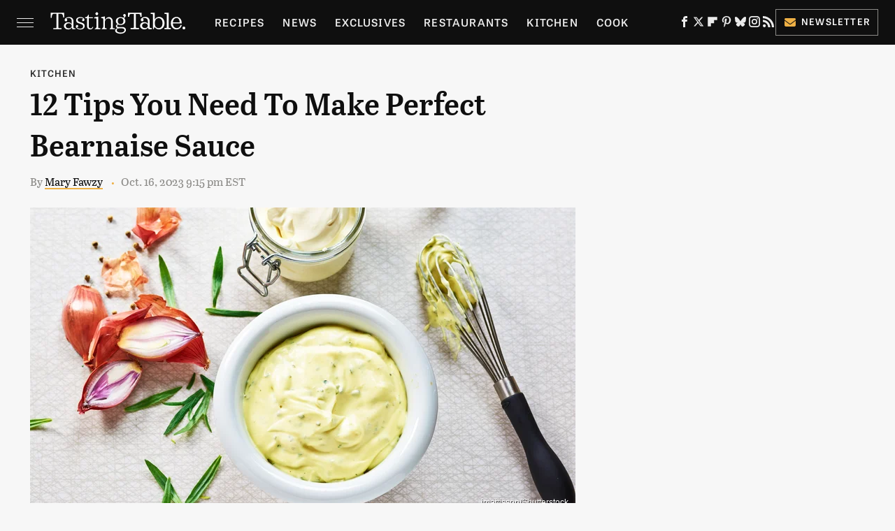

--- FILE ---
content_type: text/html; charset=UTF-8
request_url: https://www.tastingtable.com/1421054/tips-need-make-perfect-bearnaise-sauce/
body_size: 23209
content:
<!DOCTYPE html>
<html xmlns="http://www.w3.org/1999/xhtml" lang="en-US">
<head>
            
        <!-- START email detection/removal script -->
        <script>
            !function(){"use strict";function e(e){const t=e.match(/((?=([a-z0-9._!#$%+^&*()[\]<>-]+))@[a-z0-9._-]+\.[a-z0-9._-]+)/gi);return t?t[0]:""}function t(t){return e(a(t.toLowerCase()))}function a(e){return e.replace(/\s/g,"")}async function n(e){const t={sha256Hash:"",sha1Hash:""};if(!("msCrypto"in window)&&"https:"===location.protocol&&"crypto"in window&&"TextEncoder"in window){const a=(new TextEncoder).encode(e),[n,c]=await Promise.all([s("SHA-256",a),s("SHA-1",a)]);t.sha256Hash=n,t.sha1Hash=c}return t}async function s(e,t){const a=await crypto.subtle.digest(e,t);return Array.from(new Uint8Array(a)).map(e=>("00"+e.toString(16)).slice(-2)).join("")}function c(e){let t=!0;return Object.keys(e).forEach(a=>{0===e[a].length&&(t=!1)}),t}function i(e,t,a){e.splice(t,1);const n="?"+e.join("&")+a.hash;history.replaceState(null,"",n)}var o={checkEmail:e,validateEmail:t,trimInput:a,hashEmail:n,hasHashes:c,removeEmailAndReplaceHistory:i,detectEmails:async function(){const e=new URL(window.location.href),a=Array.from(e.searchParams.entries()).map(e=>`=`);let s,o;const r=["adt_eih","sh_kit"];if(a.forEach((e,t)=>{const a=decodeURIComponent(e),[n,c]=a.split("=");if("adt_ei"===n&&(s={value:c,index:t,emsrc:"url"}),r.includes(n)){o={value:c,index:t,emsrc:"sh_kit"===n?"urlhck":"urlh"}}}),s)t(s.value)&&n(s.value).then(e=>{if(c(e)){const t={value:e,created:Date.now()};localStorage.setItem("adt_ei",JSON.stringify(t)),localStorage.setItem("adt_emsrc",s.emsrc)}});else if(o){const e={value:{sha256Hash:o.value,sha1Hash:""},created:Date.now()};localStorage.setItem("adt_ei",JSON.stringify(e)),localStorage.setItem("adt_emsrc",o.emsrc)}s&&i(a,s.index,e),o&&i(a,o.index,e)},cb:"adthrive"};const{detectEmails:r,cb:l}=o;r()}();
        </script>
        <!-- END email detection/removal script -->
        <!-- AdThrive Head Tag Manual -->
        <script data-no-optimize="1" data-cfasync="false">
            (function(w, d) {
                w.adthrive = w.adthrive || {};
                w.adthrive.cmd = w.
                    adthrive.cmd || [];
                w.adthrive.plugin = 'adthrive-ads-manual';
                w.adthrive.host = 'ads.adthrive.com';var s = d.createElement('script');
                s.async = true;
                s.referrerpolicy='no-referrer-when-downgrade';
                s.src = 'https://' + w.adthrive.host + '/sites/67ab7195bbbd5e3bb2201b9d/ads.min.js?referrer=' + w.encodeURIComponent(w.location.href) + '&cb=' + (Math.floor(Math.random() * 100) + 1);
                var n = d.getElementsByTagName('script')[0];
                n.parentNode.insertBefore(s, n);
            })(window, document);
        </script>
        <!-- End of AdThrive Head Tag -->            <link rel="preload" href="/wp-content/themes/unified/css/article.tastingtable.min.css?design=3&v=1761058487" as="style"><link rel="preload" href="https://www.tastingtable.com/img/gallery/12-tips-you-need-to-make-perfect-bearnaise-sauce/intro-1697394295.sm.webp" as="image">
<link class="preloadFont" rel="preload" href="https://www.tastingtable.com/font/abril-titling-semicondensed-semibold-webfont.woff2" as="font" crossorigin>
<link class="preloadFont" rel="preload" href="https://www.tastingtable.com/font/tablet-gothic-wide-regular.woff2" as="font" crossorigin>
<link class="preloadFont" rel="preload" href="https://www.tastingtable.com/font/tablet-gothic-wide-semibold-webfont.woff2" as="font" crossorigin>

        <link rel="stylesheet" type="text/css" href="/wp-content/themes/unified/css/article.tastingtable.min.css?design=3&v=1761058487" />
        <meta http-equiv="Content-Type" content="text/html; charset=utf8" />
        <meta name="viewport" content="width=device-width, initial-scale=1.0">
        <meta http-equiv="Content-Security-Policy" content="block-all-mixed-content" />
        <meta http-equiv="X-UA-Compatible" content="IE=10" />
        
        
                <meta name="robots" content="max-image-preview:large">
        <meta name="thumbnail" content="https://www.tastingtable.com/img/gallery/12-tips-you-need-to-make-perfect-bearnaise-sauce/l-intro-1697394295.jpg">
        <title>12 Tips You Need To Make Perfect Bearnaise Sauce</title>
        <meta name='description' content="Here are some of the best tips, shortcuts, and ingredients that you need to keep in mind if you want to make the best b&eacute;arnaise sauce, every time." />
        <meta property="mrf:tags" content="Content Type:;Primary Category:Kitchen;Category:Kitchen;Headline Approver:Unknown;Trello Board:;Important Topic:False" />
        
                <meta property="og:site_name" content="Tasting Table" />
        <meta property="og:title" content="12 Tips You Need To Make Perfect Bearnaise Sauce - Tasting Table">
        <meta property="og:image" content="https://www.tastingtable.com/img/gallery/12-tips-you-need-to-make-perfect-bearnaise-sauce/l-intro-1697394295.jpg" />
        <meta property="og:description" content="Here are some of the best tips, shortcuts, and ingredients that you need to keep in mind if you want to make the best b&eacute;arnaise sauce, every time.">
        <meta property="og:type" content="article">
        <meta property="og:url" content="https://www.tastingtable.com/1421054/tips-need-make-perfect-bearnaise-sauce/">
                <meta name="twitter:title" content="12 Tips You Need To Make Perfect Bearnaise Sauce - Tasting Table">
        <meta name="twitter:description" content="Here are some of the best tips, shortcuts, and ingredients that you need to keep in mind if you want to make the best b&eacute;arnaise sauce, every time.">
        <meta name="twitter:site" content="@tastingtable">
        <meta name="twitter:card" content="summary_large_image">
        <meta name="twitter:image" content="https://www.tastingtable.com/img/gallery/12-tips-you-need-to-make-perfect-bearnaise-sauce/l-intro-1697394295.jpg">
            <meta property="article:published_time" content="2023-10-17T01:15:55+00:00" />
    <meta property="article:modified_time" content="2023-10-17T01:15:55+00:00" />
    <meta property="article:author" content="Mary Fawzy" />
        
        <link rel="shortcut icon" href="https://www.tastingtable.com/img/tasting-table-favicon-448x448.png">
        <link rel="icon" href="https://www.tastingtable.com/img/tasting-table-favicon-448x448.png">
        <link rel="canonical" href="https://www.tastingtable.com/1421054/tips-need-make-perfect-bearnaise-sauce/"/>
        <link rel="alternate" type="application/rss+xml" title="Kitchen - Tasting Table" href="https://www.tastingtable.com/category/kitchen/feed/" />

        
        <script type="application/ld+json">{"@context":"http:\/\/schema.org","@type":"Article","mainEntityOfPage":{"@type":"WebPage","@id":"https:\/\/www.tastingtable.com\/1421054\/tips-need-make-perfect-bearnaise-sauce\/","url":"https:\/\/www.tastingtable.com\/1421054\/tips-need-make-perfect-bearnaise-sauce\/","breadcrumb":{"@type":"BreadcrumbList","itemListElement":[{"@type":"ListItem","position":1,"item":{"@id":"https:\/\/www.tastingtable.com\/category\/kitchen\/","name":"Kitchen"}}]}},"isAccessibleForFree":true,"headline":"12 Tips You Need To Make Perfect Bearnaise Sauce","image":{"@type":"ImageObject","url":"https:\/\/www.tastingtable.com\/img\/gallery\/12-tips-you-need-to-make-perfect-bearnaise-sauce\/l-intro-1697394295.jpg","height":898,"width":1600},"datePublished":"2023-10-17T01:15:55+00:00","dateModified":"2023-10-17T01:15:55+00:00","author":[{"@type":"Person","name":"Mary Fawzy","description":"Mary has been a food and culture writer for the past five years. Coming from a background of non-profit work, writing and recipe development became a creative outlet.","url":"https:\/\/www.tastingtable.com\/author\/maryfawzy\/","knowsAbout":["Food History","Food Writing","North African and Middle Eastern Cuisine"],"alumniOf":{"@type":"Organization","name":"University of Cape Town"},"sameAs":["https:\/\/www.instagram.com\/purple_turnips","https:\/\/www.twitter.com\/purple_turnips"]}],"publisher":{"@type":"Organization","address":{"@type":"PostalAddress","streetAddress":"11787 Lantern Road #201","addressLocality":"Fishers","addressRegion":"IN","postalCode":"46038","addressCountry":"US"},"contactPoint":{"@type":"ContactPoint","telephone":"(908) 514-8038","contactType":"customer support","email":"staff@tastingtable.com"},"publishingPrinciples":"https:\/\/www.tastingtable.com\/policies\/","@id":"https:\/\/www.tastingtable.com\/","name":"Tasting Table","url":"https:\/\/www.tastingtable.com\/","logo":{"@type":"ImageObject","url":"https:\/\/www.tastingtable.com\/img\/tasting-table-meta-image-1280x720.png","caption":"Tasting Table Logo"},"description":"Breaking food industry news, cooking tips, recipes, reviews, rankings, and interviews - since 2008.","sameAs":["https:\/\/www.facebook.com\/tastingtable","https:\/\/twitter.com\/tastingtable","https:\/\/flipboard.com\/@TastingTable","https:\/\/www.pinterest.com\/tastingtable","https:\/\/bsky.app\/profile\/tastingtable.bsky.social","https:\/\/www.instagram.com\/tastingtable","https:\/\/subscribe.tastingtable.com\/newsletter"]},"description":"Here are some of the best tips, shortcuts, and ingredients that you need to keep in mind if you want to make the best b&eacute;arnaise sauce, every time."}</script>
                </head>
<body>
<div id="wrapper">
    <div class="page-wrap">
        <header id="header" class="">
            <div class="nav-drop">
                <div class="jcf-scrollable">
                    <div class="aside-holder">
                                    <nav id="aside-nav">
                <div class="nav-top">
                    <div class="logo">
                        <a href="/" class="logo-holder">
                            <img src="https://www.tastingtable.com/img/Tasting-Table-Full-Logo-Light.svg" alt="Tasting Table" width="184" height="34">
                        </a>
                        <a href="#" class="nav-opener close"></a>
                    </div>
                </div>
                
                <ul class="main-nav"><li class="navlink navlink-recipes"><a href="/category/recipes/">Recipes</a><input type="checkbox" id="subnav-button-recipes"><label for="subnav-button-recipes"></label><ul class="main-nav"><li class="subnavlink navlink-meal-courses"><a href="/category/meal-courses/">Course</a></li><li class="subnavlink navlink-recipes-by-dish-type"><a href="/category/recipes-by-dish-type/">Dish Type</a></li><li class="subnavlink navlink-recipes-by-main-ingredient"><a href="/category/recipes-by-main-ingredient/">Main Ingredients</a></li><li class="subnavlink navlink-drink-recipes"><a href="/category/drink-recipes/">Drinks</a></li><li class="subnavlink navlink-baking"><a href="/category/baking/">Baking</a></li><li class="subnavlink navlink-dietary-considerations"><a href="/category/dietary-considerations/">Dietary Considerations</a></li><li class="subnavlink navlink-recipes-by-cooking-method"><a href="/category/recipes-by-cooking-method/">Preparation</a></li><li class="subnavlink navlink-cuisine"><a href="/category/cuisine/">Cuisine</a></li><li class="subnavlink navlink-copycat-recipes"><a href="/category/copycat-recipes/">Copycat Recipes</a></li><li class="subnavlink navlink-tiktok-and-trending-recipes"><a href="/category/tiktok-and-trending-recipes/">Tiktok & Trending Recipes</a></li><li class="subnavlink navlink-recipes-by-occasion"><a href="/category/recipes-by-occasion/">Occasions</a></li></ul></li><li class="navlink navlink-news"><a href="/category/news/">News</a></li><li class="navlink navlink-exclusives"><a href="/category/exclusives/">Exclusives</a><input type="checkbox" id="subnav-button-exclusives"><label for="subnav-button-exclusives"></label><ul class="main-nav"><li class="subnavlink navlink-interviews"><a href="/category/interviews/">Interviews</a></li><li class="subnavlink navlink-opinion"><a href="/category/opinion/">Opinion</a></li><li class="subnavlink navlink-reviews"><a href="/category/reviews/">Reviews</a></li></ul></li><li class="navlink navlink-restaurants"><a href="/category/restaurants/">Restaurants</a><input type="checkbox" id="subnav-button-restaurants"><label for="subnav-button-restaurants"></label><ul class="main-nav"><li class="subnavlink navlink-fast-food"><a href="/category/fast-food/">Fast Food</a></li><li class="subnavlink navlink-casual-dining"><a href="/category/casual-dining/">Casual Dining</a></li><li class="subnavlink navlink-pizzerias"><a href="/category/pizzerias/">Pizzerias</a></li><li class="subnavlink navlink-coffee-shops"><a href="/category/coffee-shops/">Coffee Shops</a></li><li class="subnavlink navlink-fine-dining"><a href="/category/fine-dining/">Fine Dining</a></li><li class="subnavlink navlink-bars"><a href="/category/bars/">Bars</a></li><li class="subnavlink navlink-city-guides"><a href="/category/city-guides/">City Guides</a></li></ul></li><li class="navlink navlink-kitchen"><a href="/category/kitchen/">Kitchen</a><input type="checkbox" id="subnav-button-kitchen"><label for="subnav-button-kitchen"></label><ul class="main-nav"><li class="subnavlink navlink-cleaning-tips"><a href="/category/cleaning-tips/">Cleaning Tips</a></li><li class="subnavlink navlink-design-and-decor"><a href="/category/design-and-decor/">Design & Decor</a></li></ul></li><li class="navlink navlink-cooking"><a href="/category/cooking/">Cook</a><input type="checkbox" id="subnav-button-cooking"><label for="subnav-button-cooking"></label><ul class="main-nav"><li class="subnavlink navlink-how-tos"><a href="/category/how-tos/">How Tos</a></li><li class="subnavlink navlink-food-facts"><a href="/category/food-facts/">Food Facts</a></li><li class="subnavlink navlink-kitchen-tools"><a href="/category/kitchen-tools/">Kitchen Tools</a></li><li class="subnavlink navlink-cookbooks"><a href="/category/cookbooks/">Cookbooks</a></li><li class="subnavlink navlink-storage-and-preservation-tips"><a href="/category/storage-and-preservation-tips/">Storage & Preservation Tips</a></li><li class="subnavlink navlink-grilling-and-smoking-tips"><a href="/category/grilling-and-smoking-tips/">Grilling & Smoking Tips</a></li><li class="subnavlink navlink-baking-tips"><a href="/category/baking-tips/">Baking Tips</a></li><li class="subnavlink navlink-cooking-tips"><a href="/category/cooking-tips/">Cooking Tips</a></li></ul></li><li class="navlink navlink-beverage-guides"><a href="/category/beverage-guides/">Drink</a><input type="checkbox" id="subnav-button-beverage-guides"><label for="subnav-button-beverage-guides"></label><ul class="main-nav"><li class="subnavlink navlink-mixology-and-techniques"><a href="/category/mixology-and-techniques/">Mixology & Techniques</a></li><li class="subnavlink navlink-beer-and-wine"><a href="/category/beer-and-wine/">Beer & Wine</a></li><li class="subnavlink navlink-cocktails-and-spirits"><a href="/category/cocktails-and-spirits/">Cocktails & Spirits</a></li><li class="subnavlink navlink-non-alcoholic"><a href="/category/non-alcoholic/">Non-Alcoholic</a></li><li class="subnavlink navlink-coffee-and-tea"><a href="/category/coffee-and-tea/">Coffee & Tea</a></li><li class="subnavlink navlink-smoothies-and-shakes"><a href="/category/smoothies-and-shakes/">Smoothies & Shakes</a></li></ul></li><li class="navlink navlink-features"><a href="/category/features/">Features</a></li><li class="navlink navlink-grocery"><a href="/category/grocery/">Grocery</a><input type="checkbox" id="subnav-button-grocery"><label for="subnav-button-grocery"></label><ul class="main-nav"><li class="subnavlink navlink-shopping-tips"><a href="/category/shopping-tips/">Shopping Tips</a></li><li class="subnavlink navlink-grocery-stores-chains"><a href="/category/grocery-stores-chains/">Stores & Chains</a></li></ul></li><li class="navlink navlink-food-culture"><a href="/category/food-culture/">Culture</a><input type="checkbox" id="subnav-button-food-culture"><label for="subnav-button-food-culture"></label><ul class="main-nav"><li class="subnavlink navlink-food-history"><a href="/category/food-history/">Food History</a></li><li class="subnavlink navlink-traditions"><a href="/category/traditions/">Traditions</a></li><li class="subnavlink navlink-world-cuisines"><a href="/category/world-cuisines/">World Cuisines</a></li><li class="subnavlink navlink-healthy-eating"><a href="/category/healthy-eating/">Healthy Eating</a></li></ul></li><li class="navlink navlink-entertain"><a href="/category/entertain/">Entertain</a></li><li class="navlink navlink-local-food-guides"><a href="/category/local-food-guides/">Local Food Guides</a><input type="checkbox" id="subnav-button-local-food-guides"><label for="subnav-button-local-food-guides"></label><ul class="main-nav"><li class="subnavlink navlink-boston-massachusetts"><a href="/category/boston-massachusetts/">Boston, Massachusetts</a></li><li class="subnavlink navlink-chicago-illinois"><a href="/category/chicago-illinois/">Chicago, Illinois</a></li><li class="subnavlink navlink-denver-colorado"><a href="/category/denver-colorado/">Denver, Colorado</a></li><li class="subnavlink navlink-las-vegas-nevada"><a href="/category/las-vegas-nevada/">Las Vegas, Nevada</a></li><li class="subnavlink navlink-seattle-washington"><a href="/category/seattle-washington/">Seattle, Washington</a></li><li class="subnavlink navlink-new-york-city-nyc"><a href="/category/new-york-city-nyc/">New York City, New York</a></li></ul></li><li class="navlink navlink-holidays"><a href="/category/holidays/">Holidays</a><input type="checkbox" id="subnav-button-holidays"><label for="subnav-button-holidays"></label><ul class="main-nav"><li class="subnavlink navlink-christmas"><a href="/category/christmas/">Christmas</a></li><li class="subnavlink navlink-new-years"><a href="/category/new-years/">New Years</a></li><li class="subnavlink navlink-easter"><a href="/category/easter/">Easter</a></li><li class="subnavlink navlink-passover"><a href="/category/passover/">Passover</a></li><li class="subnavlink navlink-thanksgiving"><a href="/category/thanksgiving/">Thanksgiving</a></li><li class="subnavlink navlink-halloween"><a href="/category/halloween/">Halloween</a></li><li class="subnavlink navlink-st-patricks-day"><a href="/category/st-patricks-day/">St. Patrick's Day</a></li><li class="subnavlink navlink-valentines-day"><a href="/category/valentines-day/">Valentine's Day</a></li><li class="subnavlink navlink-mothers-day"><a href="/category/mothers-day/">Mother's Day</a></li></ul></li><li class="navlink navlink-gardening"><a href="/category/gardening/">Gardening</a></li></ul>        <ul class="social-buttons">
            <li><a href="http://www.facebook.com/tastingtable" target="_blank" title="Facebook" aria-label="Facebook"><svg class="icon"><use xlink:href="#facebook"></use></svg></a></li><li><a href="https://twitter.com/tastingtable" target="_blank" title="Twitter" aria-label="Twitter"><svg class="icon"><use xlink:href="#twitter"></use></svg></a></li><li><a href="https://flipboard.com/@TastingTable" target="_blank" title="Flipboard" aria-label="Flipboard"><svg class="icon"><use xlink:href="#flipboard"></use></svg></a></li><li><a href="https://www.pinterest.com/tastingtable" target="_blank" title="Pinterest" aria-label="Pinterest"><svg class="icon"><use xlink:href="#pinterest"></use></svg></a></li><li><a href="https://bsky.app/profile/tastingtable.bsky.social" target="_blank" title="Bluesky" aria-label="Bluesky"><svg class="icon"><use xlink:href="#bluesky"></use></svg></a></li><li><a href="https://www.instagram.com/tastingtable" target="_blank" title="Instagram" aria-label="Instagram"><svg class="icon"><use xlink:href="#instagram"></use></svg></a></li><li><a href="/feed/" target="_blank" title="RSS" aria-label="RSS"><svg class="icon"><use xlink:href="#rss"></use></svg></a></li>
            
            <li class="menu-btn newsletter-btn"><a href="https://subscribe.tastingtable.com/newsletter?utm_source=tastingtable&utm_medium=side-nav" target="_blank" title="Newsletter" aria-label="Newsletter"><svg class="icon"><use xlink:href="#revue"></use></svg>Newsletter</a></li>
        </ul>            <ul class="info-links">
                <li class="info-link first-info-link"><a href="/about/">About</a></li>
                <li class="info-link"><a href="/policies/">Editorial Policies</a></li>
                
                <li class="info-link"><a href="/our-experts/">Our Experts</a></li>
                <li class="info-link"><a href="https://www.static.com/tastingtable-privacy-policy" target="_blank">Privacy Policy</a></a>
                <li class="info-link"><a href="https://www.static.com/terms" target="_blank">Terms of Use</a></li>
            </ul>
            </nav>                        <div class="nav-bottom">
                            <span class="copyright-info">&copy; 2026                                <a href="https://www.static.com/" target="_blank">Static Media</a>. All Rights Reserved
                            </span>
                        </div>
                    </div>
                </div>
            </div>
            <div id="bg"></div>
         
            <div id="header-container">
                <div id="hamburger-holder">
                    <div class="hamburger nav-opener"></div>
                </div>

                    <div id="logo" class="top-nav-standard">
        <a href="/"><img src="https://www.tastingtable.com/img/Tasting-Table-Full-Logo-Light.svg" alt="Tasting Table" width="184" height="34"></a>
    </div>
                <div id="logo-icon" class="top-nav-scrolled">
                    <a href="/" >
                        <img src="https://www.tastingtable.com/img/tastingtable-icon-white.svg" alt="Tasting Table" width="24" height="30">                    </a>
                </div>

                <div id="top-nav-title" class="top-nav-scrolled">12 Tips You Need To Make Perfect Bearnaise Sauce</div>

                            <div id="top-nav" class="top-nav-standard">
                <nav id="top-nav-holder">
                    
                    <a href="/category/recipes/" class="navlink-recipes">Recipes</a>
<a href="/category/news/" class="navlink-news">News</a>
<a href="/category/exclusives/" class="navlink-exclusives">Exclusives</a>
<a href="/category/restaurants/" class="navlink-restaurants">Restaurants</a>
<a href="/category/kitchen/" class="navlink-kitchen">Kitchen</a>
<a href="/category/cooking/" class="navlink-cooking">Cook</a>
<a href="/category/beverage-guides/" class="navlink-beverage-guides">Drink</a>
<a href="/category/features/" class="navlink-features">Features</a>
<a href="/category/grocery/" class="navlink-grocery">Grocery</a>
<a href="/category/food-culture/" class="navlink-food-culture">Culture</a>
<a href="/category/entertain/" class="navlink-entertain">Entertain</a>
<a href="/category/local-food-guides/" class="navlink-local-food-guides">Local Food Guides</a>
<a href="/category/holidays/" class="navlink-holidays">Holidays</a>
<a href="/category/gardening/" class="navlink-gardening">Gardening</a>

                </nav>
            </div>                <svg width="0" height="0" class="hidden">
            <symbol version="1.1" xmlns="http://www.w3.org/2000/svg" viewBox="0 0 16 16" id="rss">
    <path d="M2.13 11.733c-1.175 0-2.13 0.958-2.13 2.126 0 1.174 0.955 2.122 2.13 2.122 1.179 0 2.133-0.948 2.133-2.122-0-1.168-0.954-2.126-2.133-2.126zM0.002 5.436v3.067c1.997 0 3.874 0.781 5.288 2.196 1.412 1.411 2.192 3.297 2.192 5.302h3.080c-0-5.825-4.739-10.564-10.56-10.564zM0.006 0v3.068c7.122 0 12.918 5.802 12.918 12.932h3.076c0-8.82-7.176-16-15.994-16z"></path>
</symbol>
        <symbol xmlns="http://www.w3.org/2000/svg" viewBox="0 0 512 512" id="twitter">
    <path d="M389.2 48h70.6L305.6 224.2 487 464H345L233.7 318.6 106.5 464H35.8L200.7 275.5 26.8 48H172.4L272.9 180.9 389.2 48zM364.4 421.8h39.1L151.1 88h-42L364.4 421.8z"></path>
</symbol>
        <symbol xmlns="http://www.w3.org/2000/svg" viewBox="0 0 32 32" id="facebook">
    <path d="M19 6h5V0h-5c-3.86 0-7 3.14-7 7v3H8v6h4v16h6V16h5l1-6h-6V7c0-.542.458-1 1-1z"></path>
</symbol>
        <symbol xmlns="http://www.w3.org/2000/svg" viewBox="0 0 14 14" id="flipboard">
    <path d="m 6.9999999,0.99982 5.9993001,0 0,1.99835 0,1.99357 -1.993367,0 -1.9980673,0 -0.014998,1.99357 -0.01,1.99835 -1.9980669,0.01 -1.9933674,0.0146 -0.014998,1.99835 -0.01,1.99357 -1.9834686,0 -1.9836686,0 0,-6.00006 0,-5.99994 5.9992001,0 z"></path>
</symbol>
        <symbol viewBox="0 0 24 24" xmlns="http://www.w3.org/2000/svg" id="instagram">
    <path d="M17.3183118,0.0772036939 C18.5358869,0.132773211 19.3775594,0.311686093 20.156489,0.614412318 C20.9357539,0.917263935 21.5259307,1.30117806 22.1124276,1.88767349 C22.6988355,2.47414659 23.0827129,3.06422396 23.3856819,3.84361655 C23.688357,4.62263666 23.8672302,5.46418415 23.9227984,6.68172489 C23.9916356,8.19170553 24,8.72394829 24,11.9999742 C24,15.2760524 23.9916355,15.808302 23.9227954,17.3182896 C23.8672306,18.5358038 23.6883589,19.3773584 23.3855877,20.1566258 C23.0826716,20.9358162 22.6987642,21.5259396 22.1124276,22.1122749 C21.5259871,22.6987804 20.9357958,23.0827198 20.1563742,23.3856323 C19.3772192,23.6883583 18.5357324,23.8672318 17.3183209,23.9227442 C15.8086874,23.9916325 15.2765626,24 12,24 C8.72343739,24 8.19131258,23.9916325 6.68172382,23.9227463 C5.46426077,23.8672314 4.62270711,23.6883498 3.84342369,23.3855738 C3.0641689,23.0827004 2.47399369,22.6987612 1.88762592,22.1123283 C1.30117312,21.525877 0.91721975,20.9357071 0.614318116,20.1563835 C0.311643016,19.3773633 0.132769821,18.5358159 0.0772038909,17.3183251 C0.0083529426,15.8092887 0,15.2774634 0,11.9999742 C0,8.7225328 0.00835296697,8.19071076 0.0772047368,6.68165632 C0.132769821,5.46418415 0.311643016,4.62263666 0.614362729,3.84350174 C0.91719061,3.06430165 1.30113536,2.4741608 1.88757245,1.88772514 C2.47399369,1.30123879 3.0641689,0.917299613 3.84345255,0.614414972 C4.62236201,0.311696581 5.46409415,0.132773979 6.68163888,0.0772035898 C8.19074867,0.00835221992 8.72252573,0 12,0 C15.2774788,0 15.8092594,0.00835235053 17.3183118,0.0772036939 Z M12,2.66666667 C8.75959504,2.66666667 8.26400713,2.67445049 6.80319929,2.74109814 C5.87614637,2.78341009 5.31952221,2.90172878 4.80947575,3.09995521 C4.37397765,3.26922052 4.09725505,3.44924273 3.77324172,3.77329203 C3.44916209,4.09737087 3.26913181,4.37408574 3.09996253,4.80937168 C2.90169965,5.31965737 2.78340891,5.87618164 2.74109927,6.80321713 C2.67445122,8.26397158 2.66666667,8.75960374 2.66666667,11.9999742 C2.66666667,15.2403924 2.67445121,15.7360281 2.74109842,17.1967643 C2.78340891,18.1238184 2.90169965,18.6803426 3.09990404,19.1904778 C3.26914133,19.6259017 3.44919889,19.9026659 3.77329519,20.2267614 C4.09725505,20.5507573 4.37397765,20.7307795 4.80932525,20.8999863 C5.31971515,21.0982887 5.87621193,21.2165784 6.80323907,21.2588497 C8.26460439,21.3255353 8.76051223,21.3333333 12,21.3333333 C15.2394878,21.3333333 15.7353956,21.3255353 17.1968056,21.2588476 C18.123775,21.216579 18.6802056,21.0982995 19.1905083,20.9000309 C19.6260288,20.7307713 19.9027426,20.5507596 20.2267583,20.226708 C20.5507492,19.9027179 20.7308046,19.6259456 20.9000375,19.1906283 C21.0983009,18.6803412 21.2165908,18.1238118 21.2588986,17.196779 C21.3255376,15.7350718 21.3333333,15.2390126 21.3333333,11.9999742 C21.3333333,8.76098665 21.3255376,8.26493375 21.2589016,6.80323567 C21.2165911,5.87618164 21.0983004,5.31965737 20.9001178,4.80957831 C20.7308131,4.37403932 20.550774,4.09729207 20.2267583,3.77324038 C19.9027658,3.44924868 19.6260264,3.26922777 19.1905015,3.09996643 C18.6803988,2.90171817 18.1238378,2.78341062 17.1967608,2.74109868 C15.7359966,2.67445057 15.2404012,2.66666667 12,2.66666667 Z M12,18.2222222 C8.56356156,18.2222222 5.77777778,15.4364384 5.77777778,12 C5.77777778,8.56356156 8.56356156,5.77777778 12,5.77777778 C15.4364384,5.77777778 18.2222222,8.56356156 18.2222222,12 C18.2222222,15.4364384 15.4364384,18.2222222 12,18.2222222 Z M12,15.5555556 C13.9636791,15.5555556 15.5555556,13.9636791 15.5555556,12 C15.5555556,10.0363209 13.9636791,8.44444444 12,8.44444444 C10.0363209,8.44444444 8.44444444,10.0363209 8.44444444,12 C8.44444444,13.9636791 10.0363209,15.5555556 12,15.5555556 Z M18.2222222,7.11111111 C17.4858426,7.11111111 16.8888889,6.51415744 16.8888889,5.77777778 C16.8888889,5.04139811 17.4858426,4.44444444 18.2222222,4.44444444 C18.9586019,4.44444444 19.5555556,5.04139811 19.5555556,5.77777778 C19.5555556,6.51415744 18.9586019,7.11111111 18.2222222,7.11111111 Z"/>
</symbol>
         <symbol xmlns="http://www.w3.org/2000/svg" viewBox="0 0 448 512" id="linkedin">
    <path d="M100.3 448H7.4V148.9h92.9zM53.8 108.1C24.1 108.1 0 83.5 0 53.8a53.8 53.8 0 0 1 107.6 0c0 29.7-24.1 54.3-53.8 54.3zM447.9 448h-92.7V302.4c0-34.7-.7-79.2-48.3-79.2-48.3 0-55.7 37.7-55.7 76.7V448h-92.8V148.9h89.1v40.8h1.3c12.4-23.5 42.7-48.3 87.9-48.3 94 0 111.3 61.9 111.3 142.3V448z"/>
</symbol>
        <symbol xmlns="http://www.w3.org/2000/svg" viewBox="0 0 240.1 113.49" id="muckrack">
    <path class="b" d="M223.2,73.59c11.2-7.6,16.8-20.3,16.9-33.3C240.1,20.39,226.8.09,199.4.09c-8.35-.1-18.27-.1-28.14-.07-9.86.02-19.66.07-27.76.07v113.4h29.6v-35h17l17.1,35h30.6l.8-5-18.7-33.4c2.5-.8,3.3-1.5,3.3-1.5ZM199,54.29h-25.8v-29.7h25.8c8.4,0,12.3,7.4,12.3,14.6s-4.1,15.1-12.3,15.1Z"/><polygon class="b" points="0 .14 10.9 .14 64.5 49.24 117.9 .14 129.3 .14 129.3 113.34 99.7 113.34 99.7 54.24 66.1 83.74 62.7 83.74 29.6 54.24 29.6 113.34 0 113.34 0 .14"/>
</symbol>
        <symbol xmlns="http://www.w3.org/2000/svg" viewBox="7 2 2 12" id="youtube">
    <path d="M15.841 4.8c0 0-0.156-1.103-0.637-1.587-0.609-0.637-1.291-0.641-1.603-0.678-2.237-0.163-5.597-0.163-5.597-0.163h-0.006c0 0-3.359 0-5.597 0.163-0.313 0.038-0.994 0.041-1.603 0.678-0.481 0.484-0.634 1.587-0.634 1.587s-0.159 1.294-0.159 2.591v1.213c0 1.294 0.159 2.591 0.159 2.591s0.156 1.103 0.634 1.588c0.609 0.637 1.409 0.616 1.766 0.684 1.281 0.122 5.441 0.159 5.441 0.159s3.363-0.006 5.6-0.166c0.313-0.037 0.994-0.041 1.603-0.678 0.481-0.484 0.637-1.588 0.637-1.588s0.159-1.294 0.159-2.591v-1.213c-0.003-1.294-0.162-2.591-0.162-2.591zM6.347 10.075v-4.497l4.322 2.256-4.322 2.241z"></path>
</symbol>
        <symbol xmlns="http://www.w3.org/2000/svg" viewBox="0 0 512 512" id="pinterest">
    <g>
    <path d="M220.646,338.475C207.223,408.825,190.842,476.269,142.3,511.5
            c-14.996-106.33,21.994-186.188,39.173-270.971c-29.293-49.292,3.518-148.498,65.285-124.059
            c76.001,30.066-65.809,183.279,29.38,202.417c99.405,19.974,139.989-172.476,78.359-235.054
            C265.434-6.539,95.253,81.775,116.175,211.161c5.09,31.626,37.765,41.22,13.062,84.884c-57.001-12.65-74.005-57.6-71.822-117.533
            c3.53-98.108,88.141-166.787,173.024-176.293c107.34-12.014,208.081,39.398,221.991,140.376
            c15.67,113.978-48.442,237.412-163.23,228.529C258.085,368.704,245.023,353.283,220.646,338.475z">
    </path>
    </g>
</symbol>
        <symbol xmlns="http://www.w3.org/2000/svg" viewBox="0 0 32 32" id="tiktok">
    <path d="M 22.472559,-3.8146973e-6 C 23.000559,4.5408962 25.535059,7.2481962 29.941559,7.5361962 v 5.1073998 c -2.5536,0.2496 -4.7905,-0.5856 -7.3922,-2.1601 v 9.5523 c 0,12.1348 -13.2292004,15.927 -18.5478004,7.2291 -3.4177,-5.597 -1.3248,-15.4181 9.6387004,-15.8117 v 5.3857 c -0.8352,0.1344 -1.728,0.3456 -2.5441,0.6241 -2.4384004,0.8256 -3.8209004,2.3712 -3.4369004,5.0977 0.7392,5.2226 10.3204004,6.7682 9.5235004,-3.4369 V 0.00959619 h 5.2898 z" />
</symbol>
        <symbol xmlns="http://www.w3.org/2000/svg" viewBox="0 0 32 32" id="twitch">
    <path d="M3 0l-3 5v23h8v4h4l4-4h5l9-9v-19h-27zM26 17l-5 5h-5l-4 4v-4h-6v-18h20v13z"></path><path d="M19 8h3v8h-3v-8z"></path><path d="M13 8h3v8h-3v-8z"></path>
</symbol>
        <symbol xmlns="http://www.w3.org/2000/svg" viewBox="0 0 512.016 512.016" id="snapchat" >
    <g>
        <g>
            <path d="M500.459,375.368c-64.521-10.633-93.918-75.887-97.058-83.294c-0.06-0.145-0.307-0.666-0.375-0.819
                c-3.234-6.571-4.036-11.904-2.347-15.838c3.388-8.013,17.741-12.553,26.931-15.462c2.586-0.836,5.009-1.604,6.938-2.372
                c18.586-7.339,27.913-16.717,27.716-27.895c-0.179-8.866-7.134-17.007-17.434-20.651c-3.55-1.485-7.774-2.295-11.887-2.295
                c-2.842,0-7.066,0.401-11.102,2.287c-7.868,3.678-14.865,5.658-20.156,5.888c-2.355-0.094-4.139-0.486-5.427-0.922
                c0.162-2.79,0.35-5.658,0.529-8.585l0.094-1.493c2.193-34.807,4.915-78.123-6.673-104.081
                c-34.27-76.834-106.999-82.807-128.478-82.807l-10.018,0.094c-21.436,0-94.029,5.965-128.265,82.756
                c-11.614,26.018-8.866,69.316-6.664,104.115c0.213,3.422,0.427,6.758,0.614,10.01c-1.468,0.503-3.584,0.947-6.46,0.947
                c-6.161,0-13.542-1.997-21.931-5.922c-12.126-5.683-34.295,1.911-37.291,17.647c-1.63,8.516,1.801,20.796,27.383,30.908
                c1.988,0.785,4.489,1.587,7.561,2.56c8.576,2.722,22.929,7.27,26.325,15.266c1.681,3.951,0.879,9.284-2.662,16.512
                c-1.263,2.944-31.65,72.124-98.765,83.174c-6.963,1.143-11.93,7.322-11.537,14.353c0.111,1.954,0.563,3.917,1.399,5.897
                c5.641,13.193,27.119,22.349,67.55,28.766c0.887,2.295,1.92,7.006,2.509,9.737c0.853,3.9,1.749,7.927,2.97,12.1
                c1.229,4.224,4.881,11.307,15.445,11.307c3.575,0,7.714-0.811,12.211-1.681c6.468-1.271,15.309-2.995,26.274-2.995
                c6.084,0,12.416,0.546,18.825,1.604c12.092,2.005,22.699,9.506,35.004,18.202c18.116,12.809,34.586,22.605,67.524,22.605
                c0.87,0,1.732-0.026,2.577-0.085c1.22,0.06,2.449,0.085,3.695,0.085c28.851,0,54.246-7.62,75.494-22.63
                c11.742-8.311,22.835-16.162,34.935-18.176c6.426-1.058,12.766-1.604,18.85-1.604c10.513,0,18.901,1.348,26.385,2.816
                c5.06,0.998,9.02,1.476,12.672,1.476c7.373,0,12.8-4.053,14.874-11.127c1.195-4.113,2.091-8.021,2.961-12.015
                c0.461-2.125,1.57-7.211,2.509-9.66c39.851-6.34,60.203-15.138,65.835-28.297c0.845-1.894,1.34-3.9,1.476-6.033
                C512.372,382.707,507.422,376.529,500.459,375.368z"/>
        </g>
    </g>
</symbol>
        <symbol xmlns="http://www.w3.org/2000/svg" viewBox="0 0 192 192" id="threads">
    <path d="M141.537 88.9883C140.71 88.5919 139.87 88.2104 139.019 87.8451C137.537 60.5382 122.616 44.905 97.5619 44.745C97.4484 44.7443 97.3355 44.7443 97.222 44.7443C82.2364 44.7443 69.7731 51.1409 62.102 62.7807L75.881 72.2328C81.6116 63.5383 90.6052 61.6848 97.2286 61.6848C97.3051 61.6848 97.3819 61.6848 97.4576 61.6855C105.707 61.7381 111.932 64.1366 115.961 68.814C118.893 72.2193 120.854 76.925 121.825 82.8638C114.511 81.6207 106.601 81.2385 98.145 81.7233C74.3247 83.0954 59.0111 96.9879 60.0396 116.292C60.5615 126.084 65.4397 134.508 73.775 140.011C80.8224 144.663 89.899 146.938 99.3323 146.423C111.79 145.74 121.563 140.987 128.381 132.296C133.559 125.696 136.834 117.143 138.28 106.366C144.217 109.949 148.617 114.664 151.047 120.332C155.179 129.967 155.42 145.8 142.501 158.708C131.182 170.016 117.576 174.908 97.0135 175.059C74.2042 174.89 56.9538 167.575 45.7381 153.317C35.2355 139.966 29.8077 120.682 29.6052 96C29.8077 71.3178 35.2355 52.0336 45.7381 38.6827C56.9538 24.4249 74.2039 17.11 97.0132 16.9405C119.988 17.1113 137.539 24.4614 149.184 38.788C154.894 45.8136 159.199 54.6488 162.037 64.9503L178.184 60.6422C174.744 47.9622 169.331 37.0357 161.965 27.974C147.036 9.60668 125.202 0.195148 97.0695 0H96.9569C68.8816 0.19447 47.2921 9.6418 32.7883 28.0793C19.8819 44.4864 13.2244 67.3157 13.0007 95.9325L13 96L13.0007 96.0675C13.2244 124.684 19.8819 147.514 32.7883 163.921C47.2921 182.358 68.8816 191.806 96.9569 192H97.0695C122.03 191.827 139.624 185.292 154.118 170.811C173.081 151.866 172.51 128.119 166.26 113.541C161.776 103.087 153.227 94.5962 141.537 88.9883ZM98.4405 129.507C88.0005 130.095 77.1544 125.409 76.6196 115.372C76.2232 107.93 81.9158 99.626 99.0812 98.6368C101.047 98.5234 102.976 98.468 104.871 98.468C111.106 98.468 116.939 99.0737 122.242 100.233C120.264 124.935 108.662 128.946 98.4405 129.507Z" />
</symbol>
        <symbol xmlns="http://www.w3.org/2000/svg" viewBox="0 0 512 512" id="bluesky">
    <path d="M111.8 62.2C170.2 105.9 233 194.7 256 242.4c23-47.6 85.8-136.4 144.2-180.2c42.1-31.6 110.3-56 110.3 21.8c0 15.5-8.9 130.5-14.1 149.2C478.2 298 412 314.6 353.1 304.5c102.9 17.5 129.1 75.5 72.5 133.5c-107.4 110.2-154.3-27.6-166.3-62.9l0 0c-1.7-4.9-2.6-7.8-3.3-7.8s-1.6 3-3.3 7.8l0 0c-12 35.3-59 173.1-166.3 62.9c-56.5-58-30.4-116 72.5-133.5C100 314.6 33.8 298 15.7 233.1C10.4 214.4 1.5 99.4 1.5 83.9c0-77.8 68.2-53.4 110.3-21.8z"/>
</symbol>
        <symbol xmlns="http://www.w3.org/2000/svg" viewBox="0 0 618 478" id="google">
    <path d="M617.84 456.59C617.82 467.86 608.68 477 597.41 477.02H20.43C9.16 477 0.02 467.86 0 456.59V20.43C0.02 9.16 9.16 0.02 20.43 0H597.41C608.68 0.02 617.82 9.16 617.84 20.43V456.59ZM516.79 342.6V302.74C516.79 301.26 515.59 300.06 514.11 300.06H335.02V345.46H514.11C515.61 345.44 516.82 344.2 516.79 342.7C516.79 342.67 516.79 342.64 516.79 342.6ZM544.02 256.35V216.31C544.04 214.83 542.86 213.61 541.38 213.59C541.37 213.59 541.35 213.59 541.34 213.59H335.02V258.99H541.34C542.79 259.02 543.99 257.86 544.02 256.41C544.02 256.36 544.02 256.32 544.02 256.27V256.36V256.35ZM516.79 170.1V129.88C516.79 128.4 515.59 127.2 514.11 127.2H335.02V172.6H514.11C515.56 172.58 516.74 171.42 516.79 169.97V170.11V170.1ZM180.59 218.08V258.93H239.6C234.74 283.9 212.77 302.01 180.59 302.01C144.24 300.72 115.81 270.2 117.11 233.84C118.34 199.3 146.05 171.59 180.59 170.36C196.12 170.1 211.13 175.97 222.35 186.7L253.49 155.6C233.78 137.06 207.65 126.88 180.59 127.18C120.42 127.18 71.64 175.96 71.64 236.13C71.64 296.3 120.42 345.08 180.59 345.08C240.76 345.08 285 300.82 285 238.49C284.96 231.59 284.39 224.69 283.27 217.88L180.59 218.06V218.08Z"/>
</symbol>
        <symbol id="website" viewBox="0 0 17 17" xmlns="http://www.w3.org/2000/svg">
    <path fill-rule="evenodd" clip-rule="evenodd" d="M1.91041 1.47245C3.56879 -0.185927 6.25755 -0.185927 7.91592 1.47245L10.9186 4.47521C12.577 6.13361 12.577 8.82231 10.9186 10.4807C10.5041 10.8954 9.83185 10.8954 9.41728 10.4807C9.00271 10.0661 9.00271 9.39389 9.41728 8.97932C10.2465 8.15019 10.2465 6.80573 9.41728 5.97659L6.41454 2.97383C5.58535 2.14465 4.24097 2.14465 3.41178 2.97383C2.58261 3.80302 2.58261 5.1474 3.41178 5.97659L4.16248 6.72728C4.57708 7.14185 4.57707 7.81407 4.16248 8.22864C3.74789 8.64321 3.07569 8.64321 2.6611 8.22864L1.91041 7.47796C0.252031 5.81959 0.252031 3.13083 1.91041 1.47245ZM7.91592 5.9766C8.33049 6.39116 8.33049 7.06339 7.91592 7.47796C7.08678 8.3072 7.08678 9.65155 7.91592 10.4807L10.9186 13.4835C11.7479 14.3127 13.0922 14.3127 13.9215 13.4835C14.7506 12.6543 14.7506 11.3099 13.9215 10.4807L13.1708 9.73C12.7561 9.31544 12.7561 8.64321 13.1708 8.22864C13.5854 7.81407 14.2575 7.81407 14.6722 8.22864L15.4228 8.97932C17.0812 10.6377 17.0812 13.3265 15.4228 14.9849C13.7645 16.6433 11.0757 16.6433 9.41728 14.9849L6.41455 11.9822C4.75618 10.3238 4.75618 7.63498 6.41455 5.9766C6.82912 5.562 7.50135 5.562 7.91592 5.9766Z"/>
</symbol>
            <symbol xmlns="http://www.w3.org/2000/svg" viewBox="0 0 512 512" id="revue">
        <path d="M48 64C21.5 64 0 85.5 0 112c0 15.1 7.1 29.3 19.2 38.4L236.8 313.6c11.4 8.5 27 8.5 38.4 0L492.8 150.4c12.1-9.1 19.2-23.3 19.2-38.4c0-26.5-21.5-48-48-48H48zM0 176V384c0 35.3 28.7 64 64 64H448c35.3 0 64-28.7 64-64V176L294.4 339.2c-22.8 17.1-54 17.1-76.8 0L0 176z"/>
    </symbol>
        
        
        
        <symbol xmlns="http://www.w3.org/2000/svg" viewBox="0 0 16 16" id="advertise">
            <g clip-path="url(#clip0_1911_5435)">
            <path fill-rule="evenodd" clip-rule="evenodd" d="M12 1.40497L2.26973 4.27073L0 2.34144V12.6558L2.26967 10.7271L3.84476 11.191V14.1933C3.84529 15.229 4.55813 16.067 5.43904 16.0676H9.23405C9.67247 16.0682 10.0745 15.8571 10.3609 15.5183C10.6488 15.1814 10.8284 14.709 10.8278 14.1932V13.2478L12 13.593V1.40497ZM5.09306 14.5997C5.00434 14.4935 4.95039 14.3537 4.94986 14.1932V11.5168L9.72281 12.9219V14.1932C9.72227 14.3537 9.66885 14.4935 9.5796 14.5997C9.48985 14.7047 9.37052 14.7676 9.23409 14.7676H5.4391C5.30214 14.7676 5.18281 14.7047 5.09306 14.5997Z" />
            <path d="M13 1.11045L17 -0.067627V15.0654L13 13.8875V1.11045Z" />
            </g>
            <defs>
            <clipPath id="clip0_1911_5435">
            <rect width="16" height="16" fill="white"/>
            </clipPath>
            </defs>
        </symbol>
    
</svg>                    <nav id="social-nav-holder" class="top-nav-standard">
        <ul class="social-buttons">
            <li><a href="http://www.facebook.com/tastingtable" target="_blank" title="Facebook" aria-label="Facebook"><svg class="icon"><use xlink:href="#facebook"></use></svg></a></li><li><a href="https://twitter.com/tastingtable" target="_blank" title="Twitter" aria-label="Twitter"><svg class="icon"><use xlink:href="#twitter"></use></svg></a></li><li><a href="https://flipboard.com/@TastingTable" target="_blank" title="Flipboard" aria-label="Flipboard"><svg class="icon"><use xlink:href="#flipboard"></use></svg></a></li><li><a href="https://www.pinterest.com/tastingtable" target="_blank" title="Pinterest" aria-label="Pinterest"><svg class="icon"><use xlink:href="#pinterest"></use></svg></a></li><li><a href="https://bsky.app/profile/tastingtable.bsky.social" target="_blank" title="Bluesky" aria-label="Bluesky"><svg class="icon"><use xlink:href="#bluesky"></use></svg></a></li><li><a href="https://www.instagram.com/tastingtable" target="_blank" title="Instagram" aria-label="Instagram"><svg class="icon"><use xlink:href="#instagram"></use></svg></a></li><li><a href="/feed/" target="_blank" title="RSS" aria-label="RSS"><svg class="icon"><use xlink:href="#rss"></use></svg></a></li>
            
            <li class="menu-btn newsletter-btn"><a href="https://subscribe.tastingtable.com/newsletter?utm_source=tastingtable&utm_medium=top-nav" target="_blank" title="Newsletter" aria-label="Newsletter"><svg class="icon"><use xlink:href="#revue"></use></svg>Newsletter</a></li>
        </ul>
    </nav>
                                <div id="top-nav-share" class="top-nav-scrolled"></div>
	                        </div>
            <div id="is-tablet"></div>
            <div id="is-mobile"></div>
        </header>
<main id="main" role="main" class="infinite gallery" data-post-type="articles">
    <div class="holder">
        <div id="content" class="article">
            

            <article class="news-post">
    
    
    <ul class="breadcrumbs"><li>
<a href="/category/kitchen/">Kitchen</a> </li></ul>
                <div class="news-article">
                <h1 class="title-gallery" data-post-id="1421054" id="title-gallery" data-has-pixel-tags="1" data-pixel-tag="tastingtable" data-author="Mary Fawzy" data-category="kitchen" data-content_type="" data-mod_date="2023-10-16" data-layout="Infinite" data-post_id="1421054" data-pub_date="2023-10-16" data-day="Monday" data-dayhour="Monday-9PM" data-pubhour="9PM" data-num_slides="13" data-num_words="2600" data-pitcher="Unknown" data-trello_board="">12 Tips You Need To Make Perfect Bearnaise Sauce</h1>
            </div>

    
                <div class="news-article">
                
                                <div class="byline-container">
                    <div class="byline-text-wrap">
                        <span class="byline-by">By</span> <a href="/author/maryfawzy/" class="byline-author">Mary Fawzy</a>
                        
                        <span class="byline-slash"></span>
                        <span class="byline-timestamp">
                            <time datetime="2023-10-17T01:15:55+00:00">Oct. 16, 2023 9:15 pm EST</time></span>
                        
                    </div>
                    
                </div>
                                <div class="slide-key image-holder gallery-image-holder credit-image-wrap lead-image-holder" data-post-url="https://www.tastingtable.com/1421054/tips-need-make-perfect-bearnaise-sauce/" data-post-title="12 Tips You Need To Make Perfect Bearnaise Sauce" data-slide-num="0" data-post-id="1421054">
                                             <picture id="p2f87fd9a4cdcf25eaaeed954938ae28e">
                                                    <source media="(min-width: 429px)" srcset="https://www.tastingtable.com/img/gallery/12-tips-you-need-to-make-perfect-bearnaise-sauce/intro-1697394295.webp" type="image/webp">
                            <source media="(max-width: 428px)" srcset="https://www.tastingtable.com/img/gallery/12-tips-you-need-to-make-perfect-bearnaise-sauce/intro-1697394295.sm.webp" type="image/webp">
                        <img class="gallery-image " src="https://www.tastingtable.com/img/gallery/12-tips-you-need-to-make-perfect-bearnaise-sauce/intro-1697394295.jpg" data-slide-url="https://www.tastingtable.com/1421054/tips-need-make-perfect-bearnaise-sauce/" data-post-id="1421054" data-slide-num="0" data-slide-title="12 Tips You Need To Make Perfect Bearnaise Sauce: " width="780" height="438" alt="béarnaise sauce bowl shallots tarragon">
                    </source></source></picture>
                    <span class="gallery-image-credit">jmattisson/Shutterstock</span>
                    </div>
				            <div class="columns-holder ">
                
                        <div class="raptive-video-player"></div>
                <p dir="ltr">One of the beloved staples of French cuisine is béarnaise sauce, a herbaceous, tangy, and buttery accompaniment that's often served with steak. It can also be served over grilled fish or vegetables, over poached eggs, in a steak sandwich, or used to dip your fries into. It's one of the classics, and it stems from hollandaise, one of the five French mother sauces, along with béchamel, espangole, tomato, and velouté. </p>
<p dir="ltr">While many of the mother sauces require a bit of know-how and sometimes a longer cooking time, béarnaise is an achievable yet impressive sauce that any home cook can master, without needing hours of cooking. Every French chef has a way of making a béarnaise sauce, and there are slight differences from person to person. The essential béarnaise sauce is a white wine vinegar-based shallot and tarragon reduction, thickened with egg yolks and emulsified with warm butter.</p>
<p dir="ltr">There are some key ingredients and tricks to make it the right way, and there are also some shortcuts that help you get the right outcome with consistency. Here are some of the best tips you need to keep in mind if you want to make the best béarnaise sauce, every time.</p>

            </div>
            </div>

            <div class="news-article">
                
                <h2 class="">Start with a shallot reduction</h2>
                                <div class="slide-key image-holder gallery-image-holder credit-image-wrap " data-post-url="https://www.tastingtable.com/1421054/tips-need-make-perfect-bearnaise-sauce/" data-post-title="12 Tips You Need To Make Perfect Bearnaise Sauce" data-slide-num="1" data-post-id="1421054">
                                             <picture id="p9a6b3af4c0838d33f810a54f90bfb3f5">
                                                    <source media="(min-width: 429px)" srcset="https://www.tastingtable.com/img/gallery/12-tips-you-need-to-make-perfect-bearnaise-sauce/start-with-a-shallot-reduction-1697394295.webp" type="image/webp">
                            <source media="(max-width: 428px)" srcset="https://www.tastingtable.com/img/gallery/12-tips-you-need-to-make-perfect-bearnaise-sauce/start-with-a-shallot-reduction-1697394295.sm.webp" type="image/webp">
                        <img class="gallery-image " src="https://www.tastingtable.com/img/gallery/12-tips-you-need-to-make-perfect-bearnaise-sauce/start-with-a-shallot-reduction-1697394295.jpg" data-slide-url="https://www.tastingtable.com/1421054/tips-need-make-perfect-bearnaise-sauce/" data-post-id="1421054" data-slide-num="1" data-slide-title="12 Tips You Need To Make Perfect Bearnaise Sauce: Start with a shallot reduction" width="780" height="438" alt="saucepan on stovetop with steam ">
                    </source></source></picture>
                    <span class="gallery-image-credit">Ablokhin/Getty Images</span>
                    </div>
				            <div class="columns-holder ">
                <p dir="ltr">A shallot reduction is at its heart an infused vinegar that has been boiled down until most of the liquid has evaporated, leaving behind a concentrated concoction. This flavorful mixture is what adds the bulk of the flavor and tang to béarnaise sauce, and cuts through the richness of the butter to create that moreish bite. This shallot reduction is the main component that differentiates hollandaise sauce from béarnaise, so it's safe to say this is one of the most important parts.</p>
<p dir="ltr">To make the shallot reduction, start with a saucepan filled with finely chopped shallots in white vinegar. Some recipes also call for white wine, but this is optional and won't affect your final sauce too much either way. You slowly heat that up, along with your herbs like tarragon, and black pepper. Keep the mixture at a steady simmer for as long as it takes to reduce the liquid to just about 3 tablespoons. Even less liquid (up to a tablespoon) is also acceptable as the flavor is all there in a condensed form.</p>
<p dir="ltr">This reduction needs to cool completely before moving on to the next step of adding egg yolks. It's then your preference whether to strain out the remaining liquid with a sieve or to use the lumpy mixture altogether, depending on whether you want a more refined or rustic béarnaise sauce to serve.</p>

            </div>
            </div>

            <div class="news-article">
                
                <h2 class="">Opt for white wine vinegar</h2>
                                <div class="slide-key image-holder gallery-image-holder credit-image-wrap " data-post-url="https://www.tastingtable.com/1421054/tips-need-make-perfect-bearnaise-sauce/" data-post-title="12 Tips You Need To Make Perfect Bearnaise Sauce" data-slide-num="2" data-post-id="1421054">
                                             <picture id="pa91801f365dc6d2c417c91ec1af297c1">
                                                    <source media="(min-width: 429px)" srcset="https://www.tastingtable.com/img/gallery/12-tips-you-need-to-make-perfect-bearnaise-sauce/opt-for-white-wine-vinegar-1697394295.webp" type="image/webp">
                            <source media="(max-width: 428px)" srcset="https://www.tastingtable.com/img/gallery/12-tips-you-need-to-make-perfect-bearnaise-sauce/opt-for-white-wine-vinegar-1697394295.sm.webp" type="image/webp">
                        <img class="gallery-image " src="https://www.tastingtable.com/img/gallery/12-tips-you-need-to-make-perfect-bearnaise-sauce/opt-for-white-wine-vinegar-1697394295.jpg" data-slide-url="https://www.tastingtable.com/1421054/tips-need-make-perfect-bearnaise-sauce/" data-post-id="1421054" data-slide-num="2" data-slide-title="12 Tips You Need To Make Perfect Bearnaise Sauce: Opt for white wine vinegar" width="780" height="438" alt="white wine vinegar pouring cup">
                    </source></source></picture>
                    <span class="gallery-image-credit">Michelle Lee Photography/Shutterstock</span>
                    </div>
				            <div class="columns-holder ">
                <p dir="ltr">Using the wrong type of vinegar in your dish can drastically affect the level of acidity and sharpness, so having a basic understanding of different kinds of vinegar can greatly benefit your cooking. When it comes to béarnaise sauce, the vinegar that works best is white wine vinegar. White wine vinegar has a milder acidic taste with a more complex flavor than regular white vinegar, and if you're adding white wine to your shallot reduction, they'll work together well.</p>
<p dir="ltr">White wine vinegar is made from white wine that has been fermented into vinegar, therefore retaining the slightly fruity flavor of the wine. This makes it perfect for salad dressings and sauces like béarnaise, as it adds a mellow acidity and hint of grape flavor. The same applies to champagne or sherry vinegar, both of which are common substitutes for white wine vinegar and can also be used in béarnaise. </p>
<p dir="ltr">Since plain white vinegar has a neutral flavor, using it in béarnaise will result in a much sharper sauce without the added complimentary flavor. The same logic can be applied to red vinegar and red wine vinegar, so while it's best to use white wine vinegar in béarnaise sauce, you can get away with using red wine vinegar, too.</p>

            </div>
            </div>

            <div class="news-article">
                
                <h2 class="">Stick to shallots instead of onions</h2>
                                <div class="slide-key image-holder gallery-image-holder credit-image-wrap " data-post-url="https://www.tastingtable.com/1421054/tips-need-make-perfect-bearnaise-sauce/" data-post-title="12 Tips You Need To Make Perfect Bearnaise Sauce" data-slide-num="3" data-post-id="1421054">
                                             <picture id="p9b8f0429d7b8eb90abfe7c86df22dec0">
                                                    <source media="(min-width: 429px)" srcset="https://www.tastingtable.com/img/gallery/12-tips-you-need-to-make-perfect-bearnaise-sauce/stick-to-shallots-instead-of-onions-1697394295.webp" type="image/webp">
                            <source media="(max-width: 428px)" srcset="https://www.tastingtable.com/img/gallery/12-tips-you-need-to-make-perfect-bearnaise-sauce/stick-to-shallots-instead-of-onions-1697394295.sm.webp" type="image/webp">
                        <img class="gallery-image " src="https://www.tastingtable.com/img/gallery/12-tips-you-need-to-make-perfect-bearnaise-sauce/stick-to-shallots-instead-of-onions-1697394295.jpg" data-slide-url="https://www.tastingtable.com/1421054/tips-need-make-perfect-bearnaise-sauce/" data-post-id="1421054" data-slide-num="3" data-slide-title="12 Tips You Need To Make Perfect Bearnaise Sauce: Stick to shallots instead of onions" width="780" height="438" alt="purple shallots wooden bowl ">
                    </source></source></picture>
                    <span class="gallery-image-credit">Alexpro9500/Getty Images</span>
                    </div>
				            <div class="columns-holder ">
                <p dir="ltr">Shallots and onions come from the same family allium family, along with garlic, chives, and leeks. Some people might use shallots and onions interchangeably, but they have different flavor profiles making onions more suitable for certain recipes and vice versa. Shallots are slightly smaller than onions and sometimes longer in shape than onions and can come in purple, bronze, and white hues.</p>
<p dir="ltr">All béarnaise recipes call for using shallots in the "shallot reduction" and there's a reason for that. Shallots have a milder and more delicate flavor than onions which have a spicier and more pungent bite that can overpower the reduction. That's why shallots are great in sauces, dressings, and vinaigrettes, either raw or cooked, because they infuse a mild sweetness into them without overwhelming the taste the way onions do. It might seem like an easy swap to do if you don't have shallots, but you'll notice a significant difference in taste if you do.</p>

            </div>
            </div>

            <div class="news-article">
                
                <h2 class="">Freshly cracked black pepper has the best flavor</h2>
                                <div class="slide-key image-holder gallery-image-holder credit-image-wrap " data-post-url="https://www.tastingtable.com/1421054/tips-need-make-perfect-bearnaise-sauce/" data-post-title="12 Tips You Need To Make Perfect Bearnaise Sauce" data-slide-num="4" data-post-id="1421054">
                                             <picture id="p8bcbc28389c6b7d0e32d8185d5663bd4">
                                                    <source media="(min-width: 429px)" srcset="https://www.tastingtable.com/img/gallery/12-tips-you-need-to-make-perfect-bearnaise-sauce/freshly-cracked-black-pepper-has-the-best-flavor-1697394295.webp" type="image/webp">
                            <source media="(max-width: 428px)" srcset="https://www.tastingtable.com/img/gallery/12-tips-you-need-to-make-perfect-bearnaise-sauce/freshly-cracked-black-pepper-has-the-best-flavor-1697394295.sm.webp" type="image/webp">
                        <img class="gallery-image " src="https://www.tastingtable.com/img/gallery/12-tips-you-need-to-make-perfect-bearnaise-sauce/freshly-cracked-black-pepper-has-the-best-flavor-1697394295.jpg" loading="lazy" data-slide-url="https://www.tastingtable.com/1421054/tips-need-make-perfect-bearnaise-sauce/" data-post-id="1421054" data-slide-num="4" data-slide-title="12 Tips You Need To Make Perfect Bearnaise Sauce: Freshly cracked black pepper has the best flavor" width="780" height="438" alt="whole black peppercorns wooden bowl">
                    </source></source></picture>
                    <span class="gallery-image-credit">Pinkybird/Getty Images</span>
                    </div>
				            <div class="columns-holder ">
                <p dir="ltr">You'll be adding black pepper into your shallot reduction, and in order to get the best peppery flavor, you should use freshly cracked black pepper, rather than ground. Using ground pepper is one of <a href="https://www.tastingtable.com/1285521/common-store-bought-shortcut-weakening-all-your-dinners/" target="_blank">the common ways that store-bought shortcuts are weakening your meals</a> and that includes in a béarnaise sauce recipe. Ground pepper tends to lose spiciness over time as it's exposed to oxygen, so it makes it an option for food you're trying to mildly season when you don't want black pepper to be prominent.</p>
<p dir="ltr">Traditional béarnaise recipes call for "poivre mignonette," or coarse black pepper, because it's got the most potent flavor. The easiest way for anyone to crack black pepper with kitchen utensils you already own is to crack them with the bottom of a pan. Pour out a single layer of peppercorns onto your countertop or wooden board, then press down with a pan until you hear them crack. It's possible to use whole peppercorns, but cracking them will release more bite.</p>

            </div>
            </div>

            <div class="news-article">
                
                <h2 class="">Fresh is best when it comes to herbs</h2>
                                <div class="slide-key image-holder gallery-image-holder credit-image-wrap " data-post-url="https://www.tastingtable.com/1421054/tips-need-make-perfect-bearnaise-sauce/" data-post-title="12 Tips You Need To Make Perfect Bearnaise Sauce" data-slide-num="5" data-post-id="1421054">
                                             <picture id="pc8a635ea67843100f9f1ac717d81cf1a">
                                                    <source media="(min-width: 429px)" srcset="https://www.tastingtable.com/img/gallery/12-tips-you-need-to-make-perfect-bearnaise-sauce/fresh-is-best-when-it-comes-to-herbs-1697394295.webp" type="image/webp">
                            <source media="(max-width: 428px)" srcset="https://www.tastingtable.com/img/gallery/12-tips-you-need-to-make-perfect-bearnaise-sauce/fresh-is-best-when-it-comes-to-herbs-1697394295.sm.webp" type="image/webp">
                        <img class="gallery-image " src="https://www.tastingtable.com/img/gallery/12-tips-you-need-to-make-perfect-bearnaise-sauce/fresh-is-best-when-it-comes-to-herbs-1697394295.jpg" loading="lazy" data-slide-url="https://www.tastingtable.com/1421054/tips-need-make-perfect-bearnaise-sauce/" data-post-id="1421054" data-slide-num="5" data-slide-title="12 Tips You Need To Make Perfect Bearnaise Sauce: Fresh is best when it comes to herbs" width="780" height="438" alt="fresh tarragon leaves wrapped wood">
                    </source></source></picture>
                    <span class="gallery-image-credit">Zeleno/Getty Images</span>
                    </div>
				            <div class="columns-holder ">
                <p dir="ltr">When it comes to making an authentic and flavor-packed béarnaise sauce, using fresh herbs is the best option. Fresh herbs really make a difference to the taste and maximize the herbaceous backbone of the sauce. Especially since you add herbs in two different stages of béarnaise, first in the shallot reduction, and then add the end straight into the sauce. However, if you don't have fresh herbs or they're out of season and you can't find any at the store, you can still use dried herbs. While fresh herbs will result in a "herbier" taste, your béarnaise sauce will still taste good if you use dried.</p>
<p dir="ltr">The most important herb to use is tarragon, which is a non-negotiable. French chefs sometimes recommend adding the stems in the shallot reduction to boost the flavor even more, which is another reason why using fresh tarragon is preferable. People also commonly use chervil, another one of the four traditional fine herbs in French cooking (along with tarragon, chives, and parsley.)</p>

            </div>
            </div>

            <div class="news-article">
                
                <h2 class="">Stick to egg yolks only</h2>
                                <div class="slide-key image-holder gallery-image-holder credit-image-wrap " data-post-url="https://www.tastingtable.com/1421054/tips-need-make-perfect-bearnaise-sauce/" data-post-title="12 Tips You Need To Make Perfect Bearnaise Sauce" data-slide-num="6" data-post-id="1421054">
                                             <picture id="pf39348d809786efd4166b56dab80923b">
                                                    <source media="(min-width: 429px)" srcset="https://www.tastingtable.com/img/gallery/12-tips-you-need-to-make-perfect-bearnaise-sauce/stick-to-egg-yolks-only-1697394295.webp" type="image/webp">
                            <source media="(max-width: 428px)" srcset="https://www.tastingtable.com/img/gallery/12-tips-you-need-to-make-perfect-bearnaise-sauce/stick-to-egg-yolks-only-1697394295.sm.webp" type="image/webp">
                        <img class="gallery-image " src="https://www.tastingtable.com/img/gallery/12-tips-you-need-to-make-perfect-bearnaise-sauce/stick-to-egg-yolks-only-1697394295.jpg" loading="lazy" data-slide-url="https://www.tastingtable.com/1421054/tips-need-make-perfect-bearnaise-sauce/" data-post-id="1421054" data-slide-num="6" data-slide-title="12 Tips You Need To Make Perfect Bearnaise Sauce: Stick to egg yolks only" width="780" height="438" alt="hands seperating egg yolk">
                    </source></source></picture>
                    <span class="gallery-image-credit">Liudmila Chernetska/Getty Images</span>
                    </div>
				            <div class="columns-holder ">
                <p dir="ltr">It's important to separate your egg yolks from their whites to have the most optimum result for this recipe. Egg yolks shine on their own in béarnaise sauce because yolks are full of fat and proteins that make the best emulsion while adding richness. Using whole eggs can have a number of unwanted consequences, like a sauce that's too foamy, watery, and not rich enough.</p>
<p dir="ltr">To emulsify a mixture is to temporarily form one stable mixture of two liquids that usually can't mix, like oil and water. So they're essentially forced to join by being suspended together through various means. This is what makes egg yolks the perfect ingredient for emulsification because they have proteins that both repel and attract water. When you mix the yolks with butter and water, some proteins in the yolks will join the fat and some will join the water, bringing together the two into one uniform silky liquid.</p>

            </div>
            </div>

            <div class="news-article">
                
                <h2 class="">Let your eggs get to room temperature first</h2>
                                <div class="slide-key image-holder gallery-image-holder credit-image-wrap " data-post-url="https://www.tastingtable.com/1421054/tips-need-make-perfect-bearnaise-sauce/" data-post-title="12 Tips You Need To Make Perfect Bearnaise Sauce" data-slide-num="7" data-post-id="1421054">
                                             <picture id="pd572abebcd09a25d556b2eb5eeffab51">
                                                    <source media="(min-width: 429px)" srcset="https://www.tastingtable.com/img/gallery/12-tips-you-need-to-make-perfect-bearnaise-sauce/let-your-eggs-get-to-room-temperature-first-1697394295.webp" type="image/webp">
                            <source media="(max-width: 428px)" srcset="https://www.tastingtable.com/img/gallery/12-tips-you-need-to-make-perfect-bearnaise-sauce/let-your-eggs-get-to-room-temperature-first-1697394295.sm.webp" type="image/webp">
                        <img class="gallery-image " src="https://www.tastingtable.com/img/gallery/12-tips-you-need-to-make-perfect-bearnaise-sauce/let-your-eggs-get-to-room-temperature-first-1697394295.jpg" loading="lazy" data-slide-url="https://www.tastingtable.com/1421054/tips-need-make-perfect-bearnaise-sauce/" data-post-id="1421054" data-slide-num="7" data-slide-title="12 Tips You Need To Make Perfect Bearnaise Sauce: Let your eggs get to room temperature first" width="780" height="438" alt="eggs in carton wooden board">
                    </source></source></picture>
                    <span class="gallery-image-credit">tomeqs/Shutterstock</span>
                    </div>
				            <div class="columns-holder ">
                <p dir="ltr">As with baking and any involvement of eggs in cooking, it's important to let your eggs get to room temperature before using them. If you're taking them out of the fridge, let them stand for a while before you add them to your sauce. When cold, eggs don't mix as easily and can be more difficult to work with. When using cold eggs and butter, it can cause the fat in the butter to harden, when we want the opposite. Although we're adding butter to a warm mixture in the case of béarnaise, it can affect the emulsification process, especially if you're using the blender method rather than taking time over a double boiler.</p>
<p dir="ltr">However, it's important to note that eggs separate more easily when cold, so it makes sense to separate the yolks from the whites straight out of the fridge and then let them sit at room temperature afterward. To get eggs to room temperature, let them stand for 30 minutes. However, if you're pressed for time, you can place the bowl of separated egg yolks in lukewarm water for 10 minutes.</p>

            </div>
            </div>

            <div class="news-article">
                
                <h2 class="">For a richer taste, use clarified butter or ghee</h2>
                                <div class="slide-key image-holder gallery-image-holder credit-image-wrap " data-post-url="https://www.tastingtable.com/1421054/tips-need-make-perfect-bearnaise-sauce/" data-post-title="12 Tips You Need To Make Perfect Bearnaise Sauce" data-slide-num="8" data-post-id="1421054">
                                             <picture id="p7a70c513e67353048dc4fe2416b54eaa">
                                                    <source media="(min-width: 429px)" srcset="https://www.tastingtable.com/img/gallery/12-tips-you-need-to-make-perfect-bearnaise-sauce/for-a-richer-taste-use-clarified-butter-or-ghee-1697394295.webp" type="image/webp">
                            <source media="(max-width: 428px)" srcset="https://www.tastingtable.com/img/gallery/12-tips-you-need-to-make-perfect-bearnaise-sauce/for-a-richer-taste-use-clarified-butter-or-ghee-1697394295.sm.webp" type="image/webp">
                        <img class="gallery-image " src="https://www.tastingtable.com/img/gallery/12-tips-you-need-to-make-perfect-bearnaise-sauce/for-a-richer-taste-use-clarified-butter-or-ghee-1697394295.jpg" loading="lazy" data-slide-url="https://www.tastingtable.com/1421054/tips-need-make-perfect-bearnaise-sauce/" data-post-id="1421054" data-slide-num="8" data-slide-title="12 Tips You Need To Make Perfect Bearnaise Sauce: For a richer taste, use clarified butter or ghee" width="780" height="438" alt="jar clarified butter ghee spoon">
                    </source></source></picture>
                    <span class="gallery-image-credit">Subodhsathe/Getty Images</span>
                    </div>
				            <div class="columns-holder ">
                <p dir="ltr">Anyone who's had béarnaise sauce knows it's butter heaven. Its richness is what makes the sauce so satisfying, and while normal butter is perfectly sufficient to use when making it, many French chefs advise using clarified butter for its sophisticated taste to enhance the flavor of béarnaise.</p>
<p dir="ltr">Clarified butter, also known as ghee or samna, has been used for over a thousand years in South Asia and is also a staple in parts of the Middle East and Africa. It's a sort of concentrated butter, that has had the milk solids and water removed from it, leaving behind a golden, clear liquid with an intensely rich almost nutty taste.</p>
<p dir="ltr"><a href="https://www.tastingtable.com/690297/how-to-make-clarified-butter/" target="_blank">How to clarify butter</a> is not challenging and anybody can do it themselves. All it takes is bringing some unsalted butter to a light boil, skimming off the solids or foam that appear on top until no more foam forms or until the liquid separates from the solids completely and falls to the bottom. Then, carefully pour out the liquid through a cheesecloth strainer to remove any of the remaining milk solids. This golden caramelized liquid is clarified butter, and it can be kept for up to six months.</p>

            </div>
            </div>

            <div class="news-article">
                
                <h2 class="">Try the double boiler method</h2>
                                <div class="slide-key image-holder gallery-image-holder credit-image-wrap " data-post-url="https://www.tastingtable.com/1421054/tips-need-make-perfect-bearnaise-sauce/" data-post-title="12 Tips You Need To Make Perfect Bearnaise Sauce" data-slide-num="9" data-post-id="1421054">
                                             <picture id="pe2abc424c3c64ad677a47493a73deab9">
                                                    <source media="(min-width: 429px)" srcset="https://www.tastingtable.com/img/gallery/12-tips-you-need-to-make-perfect-bearnaise-sauce/try-the-double-boiler-method-1697394295.webp" type="image/webp">
                            <source media="(max-width: 428px)" srcset="https://www.tastingtable.com/img/gallery/12-tips-you-need-to-make-perfect-bearnaise-sauce/try-the-double-boiler-method-1697394295.sm.webp" type="image/webp">
                        <img class="gallery-image " src="https://www.tastingtable.com/img/gallery/12-tips-you-need-to-make-perfect-bearnaise-sauce/try-the-double-boiler-method-1697394295.jpg" loading="lazy" data-slide-url="https://www.tastingtable.com/1421054/tips-need-make-perfect-bearnaise-sauce/" data-post-id="1421054" data-slide-num="9" data-slide-title="12 Tips You Need To Make Perfect Bearnaise Sauce: Try the double boiler method" width="780" height="438" alt="double boiler pan butter stove ">
                    </source></source></picture>
                    <span class="gallery-image-credit">Tatiana Foxy/Getty Images</span>
                    </div>
				            <div class="columns-holder ">
                <p dir="ltr">The trickiest part of making béarnaise is when you start warming the egg mixture to create the emulsification process. This is the point where everything can go wrong and you can end up with a lumpy liquid of scrambled eggs, instead of a velvety sauce. Skilled chefs tend to use direct heat from the stovetop and keep it low while whisking the egg yolk, water, and reduction mixture. They often say you should be able to touch the bottom of the saucepan with your hand, and if it's too hot to touch, you have to remove the pot and turn down the heat.</p>
<p dir="ltr">Using a double boiler helps you to mitigate any risks of the pan getting too hot. Also known as a "bain maries" in French, a double boiler is the use of indirect heat to warm or cook something using the steam from a pot of boiling water. You can create your own by using two pots or a pot and a bowl. Fill the bottom pot with heat and place on medium heat on your stove. Add your egg yolk mixture to another container on top of that and whisk. This creates a more gentle heat that's better to use on more delicate recipes like this one.</p>

            </div>
            </div>

            <div class="news-article">
                
                <h2 class="">The temperature of your butter matters</h2>
                                <div class="slide-key image-holder gallery-image-holder credit-image-wrap " data-post-url="https://www.tastingtable.com/1421054/tips-need-make-perfect-bearnaise-sauce/" data-post-title="12 Tips You Need To Make Perfect Bearnaise Sauce" data-slide-num="10" data-post-id="1421054">
                                             <picture id="p2bb9c5ce4598a351152bdc306a64199a">
                                                    <source media="(min-width: 429px)" srcset="https://www.tastingtable.com/img/gallery/12-tips-you-need-to-make-perfect-bearnaise-sauce/the-temperature-of-your-butter-matters-1697394295.webp" type="image/webp">
                            <source media="(max-width: 428px)" srcset="https://www.tastingtable.com/img/gallery/12-tips-you-need-to-make-perfect-bearnaise-sauce/the-temperature-of-your-butter-matters-1697394295.sm.webp" type="image/webp">
                        <img class="gallery-image " src="https://www.tastingtable.com/img/gallery/12-tips-you-need-to-make-perfect-bearnaise-sauce/the-temperature-of-your-butter-matters-1697394295.jpg" loading="lazy" data-slide-url="https://www.tastingtable.com/1421054/tips-need-make-perfect-bearnaise-sauce/" data-post-id="1421054" data-slide-num="10" data-slide-title="12 Tips You Need To Make Perfect Bearnaise Sauce: The temperature of your butter matters" width="780" height="438" alt="liquid clarified butter jar ">
                    </source></source></picture>
                    <span class="gallery-image-credit">Knape/Getty Images</span>
                    </div>
				            <div class="columns-holder ">
                <p dir="ltr">It's not just room-temperature eggs that make a better béarnaise sauce but <a href="https://www.tastingtable.com/1221880/the-temperature-of-your-butter-can-make-or-break-bearnaise/" target="_blank">the temperature of your butter can make or break béarnaise</a>. Adding cold butter to your egg yolk mixture can interfere with the emulsion and cause it to split. Instead, using room-temperature butter is a more foolproof way to ensure success, and this is why most baking recipes also call for room-temperature butter.</p>
<p dir="ltr">Clarified butter tends to be liquid at room temperature (depending on the season) which also helps you to drizzle in your butter slowly. Take your time drizzling in the butter while you whisk because adding it in slowly enough will also prevent the sauce from breaking or separating. If you're using the blender method, you have to use warm butter, and adding in a little bit at a time helps to temper your eggs, the way you would when making a custard or creme anglaise. Tempering your eggs means that you add a tiny bit of warm liquid into your eggs to bring the mixture to a higher temperature at a rate that won't cook them before adding in the remaining liquid.</p>

            </div>
            </div>

            <div class="news-article">
                
                <h2 class="">Emulsify the sauce with a blender</h2>
                                <div class="slide-key image-holder gallery-image-holder credit-image-wrap " data-post-url="https://www.tastingtable.com/1421054/tips-need-make-perfect-bearnaise-sauce/" data-post-title="12 Tips You Need To Make Perfect Bearnaise Sauce" data-slide-num="11" data-post-id="1421054">
                                             <picture id="p590a70e65465c610d743ef632097eee1">
                                                    <source media="(min-width: 429px)" srcset="https://www.tastingtable.com/img/gallery/12-tips-you-need-to-make-perfect-bearnaise-sauce/emulsify-the-sauce-with-a-blender-1697394295.webp" type="image/webp">
                            <source media="(max-width: 428px)" srcset="https://www.tastingtable.com/img/gallery/12-tips-you-need-to-make-perfect-bearnaise-sauce/emulsify-the-sauce-with-a-blender-1697394295.sm.webp" type="image/webp">
                        <img class="gallery-image " src="https://www.tastingtable.com/img/gallery/12-tips-you-need-to-make-perfect-bearnaise-sauce/emulsify-the-sauce-with-a-blender-1697394295.jpg" loading="lazy" data-slide-url="https://www.tastingtable.com/1421054/tips-need-make-perfect-bearnaise-sauce/" data-post-id="1421054" data-slide-num="11" data-slide-title="12 Tips You Need To Make Perfect Bearnaise Sauce: Emulsify the sauce with a blender" width="780" height="438" alt="hand blender emulsification mayo">
                    </source></source></picture>
                    <span class="gallery-image-credit">Fusionstudio/Shutterstock</span>
                    </div>
				            <div class="columns-holder ">
                <p>Ever since we found out we could make mayonnaise with a stick blender, it's become popular to use the same method to make hollandaise and béarnaise the same way. Instead of spending a long time furiously whisking eggs on low heat, making your arm tired, you can completely forego that step and the double boiler altogether. Now, you can use this <a href="https://www.tastingtable.com/1154007/the-blender-trick-for-extra-creamy-bernaise-sauce/" target="_blank">blender trick for en extra creamy béarnaise sauce</a> in seconds. </p>
<p>To use this method you need to warm up your butter because this is where your heat is going to be coming from that's going to cook the egg mixture. Then, add your cold vinegar reduction, egg yolks, and water into a tall container and insert a stick blender into it. You want your container to be just wide enough to fit the blender in order to create a strong enough force to cause emulsification. Then you start your blended while slowly adding in the warm butter. You'll watch it turn into a creamy silky sauce before your eyes. </p>
<p>If you don't have a stick blender, you can use a normal blender that allows you to drizzle in the butter from the top while it blends, and you'll have the same result. </p>

            </div>
            </div>

            <div class="news-article">
                
                <h2 class="">Adjust thickness with water</h2>
                                <div class="slide-key image-holder gallery-image-holder credit-image-wrap " data-post-url="https://www.tastingtable.com/1421054/tips-need-make-perfect-bearnaise-sauce/" data-post-title="12 Tips You Need To Make Perfect Bearnaise Sauce" data-slide-num="12" data-post-id="1421054">
                                             <picture id="pe8df072a55de633fc502f0e7210bece9">
                                                    <source media="(min-width: 429px)" srcset="https://www.tastingtable.com/img/gallery/12-tips-you-need-to-make-perfect-bearnaise-sauce/adjust-thickness-with-water-1697394295.webp" type="image/webp">
                            <source media="(max-width: 428px)" srcset="https://www.tastingtable.com/img/gallery/12-tips-you-need-to-make-perfect-bearnaise-sauce/adjust-thickness-with-water-1697394295.sm.webp" type="image/webp">
                        <img class="gallery-image " src="https://www.tastingtable.com/img/gallery/12-tips-you-need-to-make-perfect-bearnaise-sauce/adjust-thickness-with-water-1697394295.jpg" loading="lazy" data-slide-url="https://www.tastingtable.com/1421054/tips-need-make-perfect-bearnaise-sauce/" data-post-id="1421054" data-slide-num="12" data-slide-title="12 Tips You Need To Make Perfect Bearnaise Sauce: Adjust thickness with water" width="780" height="438" alt="bearnaise sauce spoon dripping bowl">
                    </source></source></picture>
                    <span class="gallery-image-credit">Elena Veselova/Shutterstock</span>
                    </div>
				            <div class="columns-holder ">
                <p dir="ltr">An unlikely ingredient in this buttery concoction, but water is a central ingredient in making béarnaise sauce. You add water to your egg yolk and reduction mixture before you begin the emulsification process. It supports the yolks to emulsify and helps them not scramble as you add heat to them. Recipes might call for different measures of water, but the general rule is to add one tablespoon of water per yolk.</p>
<p dir="ltr">Water is also useful in thinning out your sauce if it becomes too thick. Because of the technicality of the emulsification process, people are hesitant to do anything to the sauce once it's thickened, but there's nothing wrong with adding some water to it, it won't split or alter the sauce in any way. Don't be tempted to reach for more vinegar because this will make your sauce way too sharp. </p>
<p dir="ltr">Water is also helpful if you're trying to reheat the sauce after it's cooled. This isn't recommended though as it's meant to be eaten immediately. However, if you have leftover sauce that you don't want to waste, you can warm it up on the stove and add some water to it, which will help it not to separate.</p>

            </div>
            </div>

    
</article>                        
            <div class="under-art" data-post-url="https://www.tastingtable.com/1421054/tips-need-make-perfect-bearnaise-sauce/" data-post-title="12 Tips You Need To Make Perfect Bearnaise Sauce"> 
                <h2 class="section-header">Recommended</h2>
                <input type="hidden" class="next-article-url" value="https://www.tastingtable.com/621671/the-best-olive-oils-for-cooking/"/>
                                <div class="zergnet-widget" id="zergnet-widget-89270" data-lazyload="2000" data-no-snippet>
                    <div class="loading-more">
    <svg class="loading-spinner" version="1.1" id="loader-1" xmlns="http://www.w3.org/2000/svg" xmlns:xlink="http://www.w3.org/1999/xlink" x="0px" y="0px" width="40px" height="40px" viewBox="0 0 50 50" style="enable-background:new 0 0 50 50;" xml:space="preserve">
        <path d="M43.935,25.145c0-10.318-8.364-18.683-18.683-18.683c-10.318,0-18.683,8.365-18.683,18.683h4.068c0-8.071,6.543-14.615,14.615-14.615c8.072,0,14.615,6.543,14.615,14.615H43.935z">
            <animateTransform attributeType="xml" attributeName="transform" type="rotate" from="0 25 25" to="360 25 25" dur="0.6s" repeatCount="indefinite"/>
        </path>
    </svg>
</div>
                </div>
        	</div>
                            <script language="javascript" type="text/javascript">
                    setTimeout(function() {
                        var n = document.getElementById("#zergnet-widget-89270");
                        var h = false;
                        if ( n ) {
                            h = n.innerHTML;
                        }
                        if ( h ) {
                            return false;
                        }
                        var zergnet = document.createElement('script');
                        zergnet.type = 'text/javascript'; zergnet.async = true;
                        zergnet.src = '//www.zergnet.com/zerg.js?v=1&id=89270';
                        var znscr = document.getElementsByTagName('script')[0];
                        znscr.parentNode.insertBefore(zergnet, znscr);
                    }, 3500);
                </script>
                           <div id="div-ad-1x1a" class="google-ad-placeholder clear placeholder placeholder-1-1" data-ad-height="any" data-ad-width="any" data-ad-pos="1x1"></div>

        </div>
    </div>
    <div class="sidebar-container">
                <div id="floatingAd">
                    </div>
    </div>
    </main>

</div>
</div>

            
                        <script async src="https://www.googletagmanager.com/gtag/js?id=G-R2FSZPSKCR"></script>
    <script>
        window.LooperConfig = window.LooperConfig || {};
        window.dataLayer = window.dataLayer || [];
        function gtag(){dataLayer.push(arguments);} 
        gtag('js', new Date());
        window.LooperConfig.ga4tag = "G-R2FSZPSKCR";
        window.LooperConfig.ga4data = {"author":"Mary Fawzy","category":"kitchen","content_type":"","mod_date":"2023-10-16","layout":"Infinite","post_id":1421054,"pub_date":"2023-10-16","day":"Monday","dayhour":"Monday-9PM","pubhour":"9PM","num_slides":13,"num_words":2600,"pitcher":"Unknown","trello_board":""};
        window.LooperConfig.categories = ["Kitchen"];
        window.LooperReady = function(){
            if ( typeof( window.LooperReadyInside ) !== 'undefined' ) {
                window.LooperReadyInside();
            }
            LooperConfig.params = false;
            try {
                LooperConfig.params = (new URL(document.location)).searchParams;
            } catch( e ) {
                //do nothing
            }
            
            var widgets = document.querySelectorAll(".zergnet-widget");
            var hasWidget = false;
            for ( i = 0; i < widgets.length; i++ ) {
                if ( !hasWidget && LoopGalObj.isVisible(widgets[i]) ) {
                    hasWidget = true;
                }
            }
            if (!hasWidget) {
                LooperConfig['ga4data']["ad_block"] = true;
            } else {
                LooperConfig['ga4data']["ad_block"] = false;
            }

            var validZSource = {"newsletter":"newsletter","flipboard":"flipboard","smartnews":"smartnews","smartnews_sponsored":"smartnews_sponsored","msnsyndicated":"msnsyndicated","newsbreakapp":"newsbreakapp","topbuzz":"topbuzz","zinf_abtest":"zinf_abtest","nexthighlights":"nexthighlights","fb":"fb","fb_ios":"fb_ios","fb_android":"fb_android","gemini":"gemini","facebook_organic":"facebook_organic","gdiscover_sponsored":"gdiscover_sponsored","googlenewsapp":"googlenewsapp","snapchat":"snapchat","dt_app":"dt_app","youtube":"youtube","opera":"opera","aol":"aol"};

            if (window.location.href.indexOf("zsource") !== -1) {
                var vars = {};
                var parts = window.location.href.replace(/[?&]+([^=&]+)=([^&]*)/gi, function (m, key, value) {
                    vars[key] = value.toLowerCase();
                });
                if (typeof( vars['zsource'] !== "undefined") && typeof( validZSource[vars['zsource']] ) !== "undefined") {
                    LooperConfig['zsource'] = validZSource[vars['zsource']];
                    document.cookie = "zsource=" + LooperConfig['zsource'] + "; path=/; max-age=600";
                }
            } else if (document.cookie.indexOf("zsource") !== -1) {
                var cookieval = document.cookie;
                var zsource = "";
                if (cookieval) {
                    var arr = cookieval.split(";");
                    if (arr.length) {
                        for (var i = 0; i < arr.length; i++) {
                            var keyval = arr[i].split("=");
                            if (keyval.length && keyval[0].indexOf("zsource") !== -1) {
                                zsource = keyval[1].trim();
                            }
                        }
                    }
                }
                if (typeof( validZSource[zsource] !== "undefined" )) {
                    LooperConfig['zsource'] = validZSource[zsource];
                }
            }

            if (typeof( LooperConfig['zsource'] ) !== "undefined") {
                LooperConfig['ga4data']["zsource"] = LooperConfig['zsource'];
            }

            // ga4 first view setup
            LooperConfig['ga4data']["first_view"] = false;
            var ga4CookieName = '_ga_R2FSZPSKCR' ;

            let decodedCookie = decodeURIComponent(document.cookie);
            let decodedCookieArray = decodedCookie.split(';').map((d) => d.trim()).filter((d) => d.substring(0, ga4CookieName.length) === ga4CookieName);
            var isGa4CookiePresent =  decodedCookieArray.length > 0;
            if(!isGa4CookiePresent) {
                LooperConfig['ga4data']["first_view"] = true;
            }
            LooperConfig['ga4data']['send_page_view'] = false;
            
            LooperConfig['ga4data']['view_type'] = Looper.viewType;
            LooperConfig['ga4data']['last_id'] = Looper.lastID;
            LooperConfig['ga4data']['last_url'] = Looper.lastURL;
            LooperConfig['ga4data']['infinite_position'] = 0;
            
            gtag("config", LooperConfig.ga4tag, LooperConfig.ga4data);
            gtag("event", "page_view");
        };
    </script>
                <script type="text/javascript" src="/wp-content/themes/unified/js/loopgal.min.js?v=1763058001"></script>
        <script>
        (function(){
                    var config = {};
        config['v3UI'] = true;
config['doHeaderHide'] = true;

            window.LoopGalObj = new LoopGal( config );
                    window.Looper = new LoopEs();
        if ( typeof( LooperReady ) !== "undefined" ){
            LooperReady();
        }
        })();
        </script>
        <script type="text/javascript" async src="https://btloader.com/tag?o=5698917485248512&upapi=true&domain=tastingtable.com"></script>

<script>!function(){"use strict";var e;e=document,function(){var t,n;function r(){var t=e.createElement("script");t.src="https://cafemedia-com.videoplayerhub.com/galleryplayer.js",e.head.appendChild(t)}function a(){var t=e.cookie.match("(^|[^;]+)\s*__adblocker\s*=\s*([^;]+)");return t&&t.pop()}function c(){clearInterval(n)}return{init:function(){var e;"true"===(t=a())?r():(e=0,n=setInterval((function(){100!==e&&"false" !== t || c(), "true" === t && (r(), c()), t = a(), e++}), 50))}}}().init()}();
</script>
        
        <script>
    (function(){
        !function(){"use strict";function e(e){var t=!(arguments.length>1&&void 0!==arguments[1])||arguments[1],c=document.createElement("script");c.src=e,t?c.type="module":(c.async=!0,c.type="text/javascript",c.setAttribute("nomodule",""));var n=document.getElementsByTagName("script")[0];n.parentNode.insertBefore(c,n)}!function(t,c){!function(t,c,n){var a,o,r;n.accountId=c,null!==(a=t.marfeel)&&void 0!==a||(t.marfeel={}),null!==(o=(r=t.marfeel).cmd)&&void 0!==o||(r.cmd=[]),t.marfeel.config=n;var i="https://sdk.mrf.io/statics";e("".concat(i,"/marfeel-sdk.js?id=").concat(c),!0),e("".concat(i,"/marfeel-sdk.es5.js?id=").concat(c),!1)}(t,c,arguments.length>2&&void 0!==arguments[2]?arguments[2]:{})}(window,3544,{} /*config*/)}();
     })();
</script>
        
    <script async id="ebx" src="https://applets.ebxcdn.com/ebx.js"></script>

            <script>
    window.LooperConfig = window.LooperConfig || {};
    window.LooperConfig.clip = {"readmore":{"text":"Read More: "},"followus":{"text":"Follow Us: ","enabled":0},"visitus":{"text":"Visit Us At: ","enabled":0}};
    
</script>
</body>
</html>

--- FILE ---
content_type: text/html
request_url: https://api.intentiq.com/profiles_engine/ProfilesEngineServlet?at=39&mi=10&dpi=936734067&pt=17&dpn=1&iiqidtype=2&iiqpcid=9623ea4b-0919-4a18-aefa-78304147ab34&iiqpciddate=1768416051291&pcid=9cdf74e1-1203-4bfd-8bcb-ae03152e99e9&idtype=3&gdpr=0&japs=false&jaesc=0&jafc=0&jaensc=0&jsver=0.33&testGroup=A&source=pbjs&ABTestingConfigurationSource=group&abtg=A&vrref=https%3A%2F%2Fwww.tastingtable.com
body_size: 54
content:
{"abPercentage":97,"adt":1,"ct":2,"isOptedOut":false,"data":{"eids":[]},"dbsaved":"false","ls":true,"cttl":86400000,"abTestUuid":"g_6bf6ec67-1abe-4785-a24d-32f2cdadbfd9","tc":9,"sid":1761493891}

--- FILE ---
content_type: text/plain; charset=UTF-8
request_url: https://at.teads.tv/fpc?analytics_tag_id=PUB_17002&tfpvi=&gdpr_consent=&gdpr_status=22&gdpr_reason=220&ccpa_consent=&sv=prebid-v1
body_size: 56
content:
ZDhiNTQ5YWQtYjhkMi00MDdmLTkxMzEtMTMyMGM4ZTc3MjRhIy0zLTI=

--- FILE ---
content_type: text/plain; charset=utf-8
request_url: https://ads.adthrive.com/http-api/cv2
body_size: 5991
content:
{"om":["08189wfv","0b0m8l4f","0c45lfdk","0f3e0949-43f0-4c06-a596-964df90e00ce","0fhptxpv","0ka5pd9v","1","1011_46_11063301","10ua7afe","11142692","11509227","11896988","11999803","12010080","12010084","12010088","12123650","12142259","12219634","124843_8","124844_19","124848_7","12gfb8kp","13mvd7kb","1453468","1609898140","1611092","1832l91i","1891/84814","18aeykws","19ijfw1a","1cmuj15l","1de4b1f6-2685-4d41-bb47-912a7899baaf","1dwefsfs","1ftzvfyu","1h7yhpl7","1kpjxj5u","202430_200_EAAYACog7t9UKc5iyzOXBU.xMcbVRrAuHeIU5IyS9qdlP9IeJGUyBMfW1N0_","202d4qe7","20421090_200_EAAYACogwcoW5vogT5vLuix.rAmo0E1Jidv8mIzVeNWxHoVoBLEyBJLAmwE_","206_262594","206_492063","206_547869","2132:45615133","2179:585139266317201118","2179:589289985696794383","2179:591283456202345442","2179:594033992319641821","222tsaq1","2249:695781210","2307:1cmuj15l","2307:222tsaq1","2307:2nam34e0","2307:2zz883h7","2307:3o9hdib5","2307:3zp8ouf1","2307:45astvre","2307:7uqs49qv","2307:88o5ox1x","2307:8orkh93v","2307:9kq2d07u","2307:9mspm15z","2307:9nv2s25i","2307:9u7xf0jt","2307:a7w365s6","2307:be4hm1i2","2307:c1hsjx06","2307:cqant14y","2307:cuudl2xr","2307:ddr52z0n","2307:duxvs448","2307:ekv63n6v","2307:fqeh4hao","2307:g749lgab","2307:ge4000vb","2307:hi8yer5p","2307:itmaz0g4","2307:jaz5omfl","2307:khogx1r1","2307:ldw6o4cm","2307:mfsmf6ch","2307:nv0uqrqm","2307:qc6w6bra","2307:ralux098","2307:ri6lq5cf","2307:rk0s8dqa","2307:thto5dki","2307:tty470r7","2307:u30fsj32","2307:urut9okb","2307:v958nz4c","2307:xc88kxs9","2307:yuodkjpp","2307:z8hcebyi","2307:zpxg6xq0","23266958","23786257","23a6368f-dec2-4b76-a80c-48e1bfd9dbdd","2409_15064_70_85445175","2409_15064_70_85445179","2409_15064_70_85445183","2409_15064_70_85808988","2409_25495_176_CR52092918","2409_25495_176_CR52092920","2409_25495_176_CR52092921","2409_25495_176_CR52092923","2409_25495_176_CR52092956","2409_25495_176_CR52092958","2409_25495_176_CR52092959","2409_25495_176_CR52150651","2409_25495_176_CR52153848","2409_25495_176_CR52153849","2409_25495_176_CR52175340","2409_25495_176_CR52178314","2409_25495_176_CR52178315","2409_25495_176_CR52178316","2409_25495_176_CR52186411","245841736","24598434","24765530","24947","258592-1677988","258592-1677994","25_53v6aquw","25_ti0s3bz3","25_ztlksnbe","26210676","262594","2662_255125_T26309109","2676:85480678","26990928","2715_9888_262592","2715_9888_262594","2715_9888_549410","2760:176_CR52175340","2760:176_CR52178315","27s3hbtl","29414696","29414711","29414845","2974:8168473","2bjrst9k","2gglwanz","2hs3v22h","2y5a5qhb","2zz883h7","306_24765485","306_82972-543683-2632448","308_125203_14","308_125204_11","31qdo7ks","32447008","3335_25247_700109379","3335_25247_700109393","33603859","33604490","33605023","3490:CR52092920","3490:CR52175340","3490:CR52178314","3490:CR52178316","34eys5wu","3658_15038_2nam34e0","3658_15078_cuudl2xr","3658_15843_olgqgevq","3658_175625_be4hm1i2","3658_175625_ppvl1dzu","3658_22070_cg7xzuir","3658_54194_9nv2s25i","3658_582283_T26248245","3658_582283_jwavavoo","3658_584730_T26158919","3702_139777_24765456","3702_139777_24765466","3702_139777_24765468","3702_139777_24765477","3702_139777_24765483","3702_139777_24765489","3702_139777_24765494","3702_139777_24765499","3702_139777_24765524","3702_139777_24765527","3702_139777_24765529","3702_139777_24765530","3702_139777_24765534","3702_139777_24765537","3702_139777_24765540","3702_139777_24765544","3702_139777_24765546","3702_139777_24765548","3702_139777_24765550","3745kao5","381513943572","3822:23149016","3858:9687143","3LMBEkP-wis","3c5dkic6","3ce1235c-7fdb-4cd5-b6e3-4b88a4009265","3fqdkjcw","3o6augn1","3o9hdib5","3sb0g882","3swzj6q3","3v2n6fcp","3x7t8epg","4083IP31KS13guenergy_32a26","40853565","409_192565","409_216326","409_216396","409_216406","409_216407","409_216496","409_220336","409_223599","409_225978","409_225982","409_225983","409_225990","409_226321","409_226322","409_226332","409_226354","409_226374","409_227223","409_227224","409_227239","409_228065","409_228077","409_228349","409_228362","409_228363","409_230727","4111IP31KS13guenergy_32a26","42231859","42569692","42604842","43919984","439246469228","43f58f08-7d19-4097-99e0-38f26b3ab72e","44629254","458901553568","46_12123650","47869802","481703827","485027845327","48877306","49039749","492063","4947806","4972638","4afca42j","4aqwokyz","4fk9nxse","4lwbfagy","4okgdwe2","4qxmmgd2","5033dd52-1c84-4df1-8f2b-dffb1516e726","50447579","514819301","52136743","52144948","521_425_203499","521_425_203501","521_425_203502","521_425_203509","521_425_203515","521_425_203517","521_425_203518","521_425_203535","521_425_203536","521_425_203544","521_425_203615","521_425_203617","521_425_203633","521_425_203636","521_425_203693","521_425_203695","521_425_203699","521_425_203700","521_425_203702","521_425_203704","521_425_203705","521_425_203706","521_425_203708","521_425_203711","521_425_203715","521_425_203729","521_425_203730","521_425_203731","521_425_203732","521_425_203733","521_425_203736","521_425_203878","521_425_203879","521_425_203884","521_425_203890","521_425_203892","521_425_203912","521_425_203932","521_425_203933","521_425_203956","521_425_203970","522_119_6200717","5316_139700_4589264e-39c7-4b8f-ba35-5bd3dd2b4e3a","5316_139700_cebab8a3-849f-4c71-9204-2195b7691600","5316_139700_e57da5d6-bc41-40d9-9688-87a11ae6ec85","53v6aquw","54779847","54779856","54779873","549423","5510:1cmuj15l","5510:cymho2zs","5510:kecbwzbd","55116649","55344563","5563_66529_OADD2.7284328140867_1QMTXCF8RUAKUSV9ZP","5563_66529_OADD2.7353135343668_1BTJB8XRQ1WD0S0520","5563_66529_OADD2.7353135343868_1E1TPI30KD80KE1BFE","5563_66529_OAIP.1c76eaab97db85bd36938f82604fa570","5563_66529_OAIP.4d6d464aff0c47f3610f6841bcebd7f0","5563_66529_OAIP.9fe96f79334fc85c7f4f0d4e3e948900","557_409_216396","557_409_220139","557_409_220149","557_409_220159","557_409_220169","557_409_220343","557_409_220344","557_409_220353","557_409_220363","557_409_223589","557_409_223599","557_409_228055","557_409_228077","557_409_228087","557_409_228105","557_409_228348","557_409_228349","557_409_228351","557_409_228354","557_409_228363","558_93_0ka5pd9v","558_93_a0oxacu8","558_93_jwavavoo","558_93_w1yuw47r","558_93_ztlksnbe","56071098","5626536529","5626560653","56341213","56462383","56566551","56635908","56635955","56794606","5726507757","5726507811","576733520346696533","584211364746038782","58apxytz","593674671","59751535","59873230","5fz7vp77","5pmbqlpw","5rd4wk9i","5sfc9ja1","5v9axyf7","60146355","60168597","6026500985","60504531","60618611","60618847","61085224","61102880","61210719","6126589193","6126595885","61464628","616794222","618576351","618876699","618980679","619089559","61916225","61932920","61932925","61932933","61932957","62020288","6226505231","6226505235","6226505239","6226508465","6226517233","6226522289","6226534265","627225143","627227759","627309156","627309159","62788041","628444256","628444259","628444262","628444349","628444433","628444439","628456307","628456310","628456313","628456379","628456382","628456403","628622163","628622166","628622172","628622175","628622178","628622241","628622244","628622247","628622250","628683371","628687043","628687157","628687460","628687463","628803013","628841673","629007394","629009180","629167998","629168001","629168010","629168565","629171196","629171202","62980385","62980391","62981075","62987257","6365_61796_784844652399","6365_61796_785361576712","6365_61796_787899938827","6365_61796_788387522397","636910768489","643476627005","651637459","651637461","651637462","6547_67916_r00LTmDUfT9oTEkZoKbz","659216891404","668017682","680597458938","680_99480_700109389","680_99480_700109393","688078501","692192997","693862256","694088299","695879875","696314600","696496008","696496011","699409999","699813340","699824707","6c59c12b-78a4-4c82-a4bc-2dd32cad26f0","6eoyiz62","6lmy2lg0","6mrds7pc","6wbm92qr","700109393","700117707","702331618","702423494","702759095","702759190","702759199","702759224","702759408","702759524","702759566","702759574","702759608","702759680","702759695","704556036","70_83443092","7231398","724272994705","7354_111700_86509226","7354_138543_85808988","74243_74_18268080","74scwdnj","76gyfvjo","77o0iydu","7821288","794di3me","7969_149355_45562715","7a0tg1yi","7cmeqmw8","7h5ymc3x","7hnew4tc","7tdamxuw","7x8f326o","80072821","80072862","8126586","8152859","8152878","8152879","8341_230731_579199547309811353","83442855","83443027","83443045","83443092","850d1179-63cc-40b2-bd88-4b05f65edb0b","85445183","85480709","85808977","85809016","85809046","85943319","85954255","85954280","85954441","86470621","86509229","88o5ox1x","8ax1f5n9","8b5u826e","8bmj0vm7","8ct84053","8fdfc014","8h0jrkwl","8orkh93v","8w4klwi4","9057/0328842c8f1d017570ede5c97267f40d","9057/1ed2e1a3f7522e9d5b4d247b57ab0c7c","9057/211d1f0fa71d1a58cabee51f2180e38f","90_12219634","91950610","9598343","9687143","9925w9vu","99e7af66-3ea3-4528-b2d3-5aaac5913096","9kq2d07u","9krcxphu","9nex8xyd","9nv2s25i","9rqgwgyb","9rvsrrn1","9sg0vgdl","9shvvlwg","9u7xf0jt","Banner_cat3__pkg__bat_0_mat_0_20250620_HTrH9","Banner_cat3__pkg__bat_0_mat_0_20250620_LUSUh","Banner_cat3__pkg__bat_0_mat_0_20250620_MgDwv","Banner_cat3__pkg__bat_0_mat_0_20250620_SNV1e","Banner_cat3__pkg__bat_0_mat_0_20250620_nds8W","Banner_cat3__pkg__bat_0_mat_0_20250620_swXg9","a0oxacu8","a1vt6lsg","a566o9hb","a7w365s6","ajg9cucv","akt5hkea","avsqlnzb","b0c963aa-f998-40dd-af63-ce4963ada3fa","b3sqze11","b90cwbcd","bc153cbb-c27b-4d3c-b3ab-44ec066997bc","be4hm1i2","bmp4lbzm","bn278v80","bnpe74hh","bpwmigtk","bqc0ppkj","c1hsjx06","cqant14y","cr-97pzzgzrubqk","cr-9hxzbqc08jrgv2","cr-aav1zg0tubwj","cr-aav22g2wubwj","cr-aawz1h7subwj","cr-aawz1i2pubwj","cr-aawz1i3tubwj","cr-aawz3e8wubwj","cr-aawz3f2yubwj","cr-e7uuzj2qx9v","cr-f6puwm2w27tf1","cr-f6puwm2x27tf1","cr-f6puwm2yw7tf1","cr-fnc7shs1ubwe","cr-lg354l2uvergv2","cr-okttwdu0ubwe","cr-qfpbotspu9vd","cr-r2zo68ndubwe","cr-r4ax3k5puatj","cr-w5suf4cpubxe","cr-x05xoo9tubwe","cr-xqn6axw7ubwe","cr-ywk9opcmuatj","cuudl2xr","cv0zdf6u","cv2huqwc","cymho2zs","daw00eve","dbixvjac","ddr52z0n","djnl7wuh","dkr1ke43","dpjydwun","dsugp5th","dt8ncuzh","duxvs448","e3tjub8b","e406ilcq","e6s84b2s","e7653c58-6bc7-4611-8427-08dbc229b1ec","ekv63n6v","emb3oez7","extremereach_creative_76559239","ey8vsnzk","f0u03q6w","f9ee861b-2130-48fa-a219-091ab5d2064d","fde1r3pi","fdujxvyb","ffh2l3vn","fltkhwvh","fqeh4hao","fvozdz0n","g749lgab","g88ob0qg","ge4000vb","gluuphph","h8rbtl10","hf9ak5dg","hgrz3ggo","hi8yer5p","hqz7anxg","hy1xu5ys","hzonbdnu","i2aglcoy","i8q65k6g","i90isgt0","iaqttatc","ic7fhmq6","id2edyhf","idh8o9qc","if1t9xaa","if4uvcqf","il0stagy","iqte5j1a","itmaz0g4","j39smngx","j45j2243","j70siazw","j79rdoed","j9yatsmf","jaz5omfl","jd035jgw","jw5xla6o","jwavavoo","jyl47760","k1aq2uly","kecbwzbd","kgfwtasx","kk5768bd","klqiditz","knoebx5v","kx5rgl0a","kxghk527","kz8629zd","lc1wx7d6","ldw6o4cm","lp1o53wi","lui7w03k","mcg2cwfw","mjemengu","mmr74uc4","mpf1dk49","mtsc0nih","mwwkdj9h","n0z5woz1","n3egwnq7","nd49xnq1","nr5arrhc","nrs1hc5n","nrx85osr","nv0uqrqm","nzqrrcyz","o0l1fyrl","o54qvth1","o5xj653n","ocnesxs5","ofoon6ir","oz31jrd0","ozdii3rw","pagvt0pd","pg2ocjvc","piwneqqj","pkydekxi","pm9dmfkk","poc1p809","pug4sba4","puna3ixs","qqvgscdx","ralux098","ri6lq5cf","riaslz7g","rmenh8cz","rrlikvt1","rue4ecys","s4s41bit","s96pzpsy","ss79p4da","sslkianq","t0idwomg","t34l2d9w","t3qhlocr","t4zab46q","t5alo5fu","t5kb9pme","t73gfjqn","t8qtdc5u","tc6309yq","ti0s3bz3","tngg25tw","twf10en3","u1hg1p31","u30fsj32","uf7vbcrs","ujqkqtnh","urut9okb","usle8ijx","uvn7tvga","uwj1uq9z","uy87h4kt","uykfdhoc","ven7pu1c","w4bnsnfn","wf9qekf0","wk7ju0s9","wpkv7ngm","wu5qr81l","wuj9gztf","wvye2xa9","wxfnrapl","xncaqh7c","xtxa8s2d","xwhet1qh","xzqs7mlz","y141rtv6","y1m1cvqj","y51tr986","ygmhp6c6","yh9g4b3u","yi6qlg3p","ykt9wh3r","yl0m4qvg","yl9likui","ymhftm1x","z8hcebyi","zaiy3lqy","zfexqyi5","zpxg6xq0","zsviwgi5","zw6jpag6","zxaju0ay","zyjgqgeu","7979132","7979135"],"pmp":[],"adomains":["1md.org","a4g.com","about.bugmd.com","acelauncher.com","adameve.com","adelion.com","adp3.net","advenuedsp.com","aibidauction.com","aibidsrv.com","akusoli.com","allofmpls.org","arkeero.net","ato.mx","avazutracking.net","avid-ad-server.com","avid-adserver.com","avidadserver.com","aztracking.net","bc-sys.com","bcc-ads.com","bidderrtb.com","bidscube.com","bizzclick.com","bkserving.com","bksn.se","brightmountainads.com","bucksense.io","bugmd.com","ca.iqos.com","capitaloneshopping.com","cdn.dsptr.com","clarifion.com","clean.peebuster.com","cotosen.com","cs.money","cwkuki.com","dallasnews.com","dcntr-ads.com","decenterads.com","derila-ergo.com","dhgate.com","dhs.gov","digitaladsystems.com","displate.com","doyour.bid","dspbox.io","envisionx.co","ezmob.com","fla-keys.com","fmlabsonline.com","g123.jp","g2trk.com","gadgetslaboratory.com","gadmobe.com","getbugmd.com","goodtoknowthis.com","gov.il","grosvenorcasinos.com","guard.io","hero-wars.com","holts.com","howto5.io","http://bookstofilm.com/","http://countingmypennies.com/","http://fabpop.net/","http://folkaly.com/","http://gameswaka.com/","http://gowdr.com/","http://gratefulfinance.com/","http://outliermodel.com/","http://profitor.com/","http://tenfactorialrocks.com/","http://vovviral.com/","https://instantbuzz.net/","https://www.royalcaribbean.com/","ice.gov","imprdom.com","justanswer.com","liverrenew.com","longhornsnuff.com","lovehoney.com","lowerjointpain.com","lymphsystemsupport.com","meccabingo.com","media-servers.net","medimops.de","miniretornaveis.com","mobuppsrtb.com","motionspots.com","mygrizzly.com","myiq.com","myrocky.ca","national-lottery.co.uk","nbliver360.com","ndc.ajillionmax.com","nibblr-ai.com","niutux.com","nordicspirit.co.uk","notify.nuviad.com","notify.oxonux.com","own-imp.vrtzads.com","paperela.com","parasiterelief.com","peta.org","pfm.ninja","pixel.metanetwork.mobi","pixel.valo.ai","plannedparenthood.org","plf1.net","plt7.com","pltfrm.click","printwithwave.co","privacymodeweb.com","rangeusa.com","readywind.com","reklambids.com","ri.psdwc.com","royalcaribbean.com","royalcaribbean.com.au","rtb-adeclipse.io","rtb-direct.com","rtb.adx1.com","rtb.kds.media","rtb.reklambid.com","rtb.reklamdsp.com","rtb.rklmstr.com","rtbadtrading.com","rtbsbengine.com","rtbtradein.com","saba.com.mx","safevirus.info","securevid.co","seedtag.com","servedby.revive-adserver.net","shift.com","simple.life","smrt-view.com","swissklip.com","taboola.com","tel-aviv.gov.il","temu.com","theoceanac.com","track-bid.com","trackingintegral.com","trading-rtbg.com","trkbid.com","truthfinder.com","unoadsrv.com","usconcealedcarry.com","uuidksinc.net","vabilitytech.com","vashoot.com","vegogarden.com","viewtemplates.com","votervoice.net","vuse.com","waardex.com","wapstart.ru","wdc.go2trk.com","weareplannedparenthood.org","webtradingspot.com","www.royalcaribbean.com","xapads.com","xiaflex.com","yourchamilia.com"]}

--- FILE ---
content_type: text/plain
request_url: https://rtb.openx.net/openrtbb/prebidjs
body_size: -215
content:
{"id":"6c3653fb-ac3a-4f47-a061-f64c10d7e99e","nbr":0}